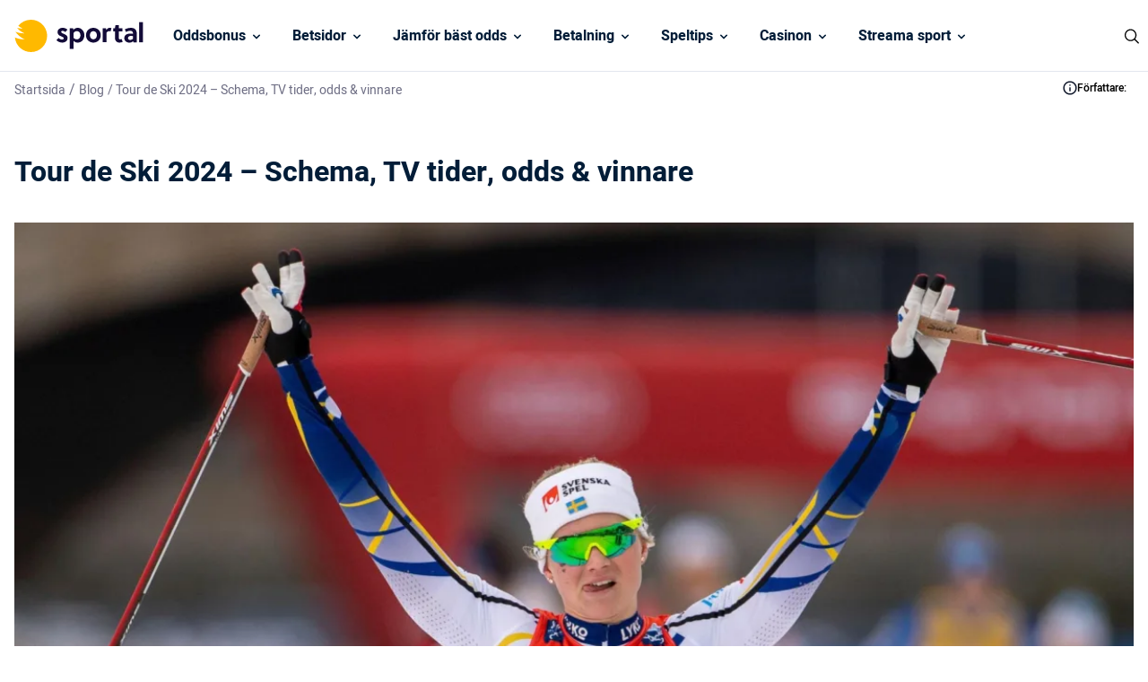

--- FILE ---
content_type: text/html; charset=UTF-8
request_url: https://www.sportal.se/blog/tour-de-ski-2024-schema-tv-tider-odds-vinnare/
body_size: 16520
content:
<!DOCTYPE html> 
<html lang="sv" class="no-js no-svg"> 
<head>
<meta charset="UTF-8" />
<link rel="preload" href="/wp-content/themes/sportal.se-child/assets/sass/front/font/Heebo/Heebo-Regular.woff2" as="font" crossorigin="anonymous"> 
<link rel="preload" href="/wp-content/themes/sportal.se-child/assets/sass/front/font/Heebo/Heebo-Medium.woff2" as="font" crossorigin="anonymous"> 
<link rel="preload" href="/wp-content/themes/sportal.se-child/assets/sass/front/font/Heebo/Heebo-Bold.woff2" as="font" crossorigin="anonymous"> 
<link rel="preload" as="image" href="/wp-content/uploads/2023/12/tour-de-ski-guide-schema-tider-odds-vinnare-scaled.webp">
<script data-cfasync="false">if(navigator.userAgent.match(/MSIE|Internet Explorer/i)||navigator.userAgent.match(/Trident\/7\..*?rv:11/i)){var href=document.location.href;if(!href.match(/[?&]iebrowser/)){if(href.indexOf("?")==-1){if(href.indexOf("#")==-1){document.location.href=href+"?iebrowser=1"}else{document.location.href=href.replace("#","?iebrowser=1#")}}else{if(href.indexOf("#")==-1){document.location.href=href+"&iebrowser=1"}else{document.location.href=href.replace("#","&iebrowser=1#")}}}}</script>
<script data-cfasync="false">class FVMLoader{constructor(e){this.triggerEvents=e,this.eventOptions={passive:!0},this.userEventListener=this.triggerListener.bind(this),this.delayedScripts={normal:[],async:[],defer:[]},this.allJQueries=[]}_addUserInteractionListener(e){this.triggerEvents.forEach(t=>window.addEventListener(t,e.userEventListener,e.eventOptions))}_removeUserInteractionListener(e){this.triggerEvents.forEach(t=>window.removeEventListener(t,e.userEventListener,e.eventOptions))}triggerListener(){this._removeUserInteractionListener(this),"loading"===document.readyState?document.addEventListener("DOMContentLoaded",this._loadEverythingNow.bind(this)):this._loadEverythingNow()}async _loadEverythingNow(){this._runAllDelayedCSS(),this._delayEventListeners(),this._delayJQueryReady(this),this._handleDocumentWrite(),this._registerAllDelayedScripts(),await this._loadScriptsFromList(this.delayedScripts.normal),await this._loadScriptsFromList(this.delayedScripts.defer),await this._loadScriptsFromList(this.delayedScripts.async),await this._triggerDOMContentLoaded(),await this._triggerWindowLoad(),window.dispatchEvent(new Event("wpr-allScriptsLoaded"))}_registerAllDelayedScripts(){document.querySelectorAll("script[type=fvmdelay]").forEach(e=>{e.hasAttribute("src")?e.hasAttribute("async")&&!1!==e.async?this.delayedScripts.async.push(e):e.hasAttribute("defer")&&!1!==e.defer||"module"===e.getAttribute("data-type")?this.delayedScripts.defer.push(e):this.delayedScripts.normal.push(e):this.delayedScripts.normal.push(e)})}_runAllDelayedCSS(){document.querySelectorAll("link[rel=fvmdelay]").forEach(e=>{e.setAttribute("rel","stylesheet")})}async _transformScript(e){return await this._requestAnimFrame(),new Promise(t=>{const n=document.createElement("script");let r;[...e.attributes].forEach(e=>{let t=e.nodeName;"type"!==t&&("data-type"===t&&(t="type",r=e.nodeValue),n.setAttribute(t,e.nodeValue))}),e.hasAttribute("src")?(n.addEventListener("load",t),n.addEventListener("error",t)):(n.text=e.text,t()),e.parentNode.replaceChild(n,e)})}async _loadScriptsFromList(e){const t=e.shift();return t?(await this._transformScript(t),this._loadScriptsFromList(e)):Promise.resolve()}_delayEventListeners(){let e={};function t(t,n){!function(t){function n(n){return e[t].eventsToRewrite.indexOf(n)>=0?"wpr-"+n:n}e[t]||(e[t]={originalFunctions:{add:t.addEventListener,remove:t.removeEventListener},eventsToRewrite:[]},t.addEventListener=function(){arguments[0]=n(arguments[0]),e[t].originalFunctions.add.apply(t,arguments)},t.removeEventListener=function(){arguments[0]=n(arguments[0]),e[t].originalFunctions.remove.apply(t,arguments)})}(t),e[t].eventsToRewrite.push(n)}function n(e,t){let n=e[t];Object.defineProperty(e,t,{get:()=>n||function(){},set(r){e["wpr"+t]=n=r}})}t(document,"DOMContentLoaded"),t(window,"DOMContentLoaded"),t(window,"load"),t(window,"pageshow"),t(document,"readystatechange"),n(document,"onreadystatechange"),n(window,"onload"),n(window,"onpageshow")}_delayJQueryReady(e){let t=window.jQuery;Object.defineProperty(window,"jQuery",{get:()=>t,set(n){if(n&&n.fn&&!e.allJQueries.includes(n)){n.fn.ready=n.fn.init.prototype.ready=function(t){e.domReadyFired?t.bind(document)(n):document.addEventListener("DOMContentLoaded2",()=>t.bind(document)(n))};const t=n.fn.on;n.fn.on=n.fn.init.prototype.on=function(){if(this[0]===window){function e(e){return e.split(" ").map(e=>"load"===e||0===e.indexOf("load.")?"wpr-jquery-load":e).join(" ")}"string"==typeof arguments[0]||arguments[0]instanceof String?arguments[0]=e(arguments[0]):"object"==typeof arguments[0]&&Object.keys(arguments[0]).forEach(t=>{delete Object.assign(arguments[0],{[e(t)]:arguments[0][t]})[t]})}return t.apply(this,arguments),this},e.allJQueries.push(n)}t=n}})}async _triggerDOMContentLoaded(){this.domReadyFired=!0,await this._requestAnimFrame(),document.dispatchEvent(new Event("DOMContentLoaded2")),await this._requestAnimFrame(),window.dispatchEvent(new Event("DOMContentLoaded2")),await this._requestAnimFrame(),document.dispatchEvent(new Event("wpr-readystatechange")),await this._requestAnimFrame(),document.wpronreadystatechange&&document.wpronreadystatechange()}async _triggerWindowLoad(){await this._requestAnimFrame(),window.dispatchEvent(new Event("wpr-load")),await this._requestAnimFrame(),window.wpronload&&window.wpronload(),await this._requestAnimFrame(),this.allJQueries.forEach(e=>e(window).trigger("wpr-jquery-load")),window.dispatchEvent(new Event("wpr-pageshow")),await this._requestAnimFrame(),window.wpronpageshow&&window.wpronpageshow()}_handleDocumentWrite(){const e=new Map;document.write=document.writeln=function(t){const n=document.currentScript,r=document.createRange(),i=n.parentElement;let a=e.get(n);void 0===a&&(a=n.nextSibling,e.set(n,a));const s=document.createDocumentFragment();r.setStart(s,0),s.appendChild(r.createContextualFragment(t)),i.insertBefore(s,a)}}async _requestAnimFrame(){return new Promise(e=>requestAnimationFrame(e))}static run(){const e=new FVMLoader(["keydown","mousemove","touchmove","touchstart","touchend","wheel"]);e._addUserInteractionListener(e)}}FVMLoader.run();</script>
<title>Tour de Ski 2024 – Schema, TV tider, odds &amp; vinnare - Sportal.se</title>
<meta http-equiv="X-UA-Compatible" content="IE=edge">
<meta name="format-detection" content="telephone=no">
<meta name="viewport" content="width=device-width, initial-scale=1.0">
<meta name="description" content="Följ scehmat &amp; alla tider under Tour De Ski med vår program. Vi ger dig även tips på Tour De Ski stream, TV, odds &amp; vinnare!"/>
<meta name="robots" content="follow, index, max-snippet:-1, max-video-preview:-1, max-image-preview:large"/>
<link rel="canonical" href="https://www.sportal.se/blog/tour-de-ski-2024-schema-tv-tider-odds-vinnare/" />
<meta property="og:locale" content="sv_SE" />
<meta property="og:type" content="article" />
<meta property="og:title" content="Tour de Ski 2024 – Schema, TV tider, odds &amp; vinnare - Sportal.se" />
<meta property="og:description" content="Följ scehmat &amp; alla tider under Tour De Ski med vår program. Vi ger dig även tips på Tour De Ski stream, TV, odds &amp; vinnare!" />
<meta property="og:url" content="https://www.sportal.se/blog/tour-de-ski-2024-schema-tv-tider-odds-vinnare/" />
<meta property="og:site_name" content="Sportal" />
<meta property="og:updated_time" content="2023-12-11T16:20:19+01:00" />
<meta property="og:image" content="https://www.sportal.se/wp-content/uploads/2023/12/tour-de-ski-guide-schema-tider-odds-vinnare-1024x683.jpg" />
<meta property="og:image:secure_url" content="https://www.sportal.se/wp-content/uploads/2023/12/tour-de-ski-guide-schema-tider-odds-vinnare-1024x683.jpg" />
<meta property="og:image:width" content="1024" />
<meta property="og:image:height" content="683" />
<meta property="og:image:alt" content="maja dahlqvist tour de ski skidor" />
<meta property="og:image:type" content="image/jpeg" />
<meta name="twitter:card" content="summary_large_image" />
<meta name="twitter:title" content="Tour de Ski 2024 – Schema, TV tider, odds &amp; vinnare - Sportal.se" />
<meta name="twitter:description" content="Följ scehmat &amp; alla tider under Tour De Ski med vår program. Vi ger dig även tips på Tour De Ski stream, TV, odds &amp; vinnare!" />
<meta name="twitter:image" content="https://www.sportal.se/wp-content/uploads/2023/12/tour-de-ski-guide-schema-tider-odds-vinnare-1024x683.jpg" /> 
<link rel="icon" href="https://www.sportal.se/favicon.ico" sizes="32x32"> 
<style id='classic-theme-styles-inline-css' type='text/css' media="all">/*! This file is auto-generated */ .wp-block-button__link{color:#fff;background-color:#32373c;border-radius:9999px;box-shadow:none;text-decoration:none;padding:calc(.667em + 2px) calc(1.333em + 2px);font-size:1.125em}.wp-block-file__button{background:#32373c;color:#fff;text-decoration:none}</style> 
<style id='global-styles-inline-css' type='text/css' media="all">body{--wp--preset--color--black:#000000;--wp--preset--color--cyan-bluish-gray:#abb8c3;--wp--preset--color--white:#ffffff;--wp--preset--color--pale-pink:#f78da7;--wp--preset--color--vivid-red:#cf2e2e;--wp--preset--color--luminous-vivid-orange:#ff6900;--wp--preset--color--luminous-vivid-amber:#fcb900;--wp--preset--color--light-green-cyan:#7bdcb5;--wp--preset--color--vivid-green-cyan:#00d084;--wp--preset--color--pale-cyan-blue:#8ed1fc;--wp--preset--color--vivid-cyan-blue:#0693e3;--wp--preset--color--vivid-purple:#9b51e0;--wp--preset--gradient--vivid-cyan-blue-to-vivid-purple:linear-gradient(135deg,rgba(6,147,227,1) 0%,rgb(155,81,224) 100%);--wp--preset--gradient--light-green-cyan-to-vivid-green-cyan:linear-gradient(135deg,rgb(122,220,180) 0%,rgb(0,208,130) 100%);--wp--preset--gradient--luminous-vivid-amber-to-luminous-vivid-orange:linear-gradient(135deg,rgba(252,185,0,1) 0%,rgba(255,105,0,1) 100%);--wp--preset--gradient--luminous-vivid-orange-to-vivid-red:linear-gradient(135deg,rgba(255,105,0,1) 0%,rgb(207,46,46) 100%);--wp--preset--gradient--very-light-gray-to-cyan-bluish-gray:linear-gradient(135deg,rgb(238,238,238) 0%,rgb(169,184,195) 100%);--wp--preset--gradient--cool-to-warm-spectrum:linear-gradient(135deg,rgb(74,234,220) 0%,rgb(151,120,209) 20%,rgb(207,42,186) 40%,rgb(238,44,130) 60%,rgb(251,105,98) 80%,rgb(254,248,76) 100%);--wp--preset--gradient--blush-light-purple:linear-gradient(135deg,rgb(255,206,236) 0%,rgb(152,150,240) 100%);--wp--preset--gradient--blush-bordeaux:linear-gradient(135deg,rgb(254,205,165) 0%,rgb(254,45,45) 50%,rgb(107,0,62) 100%);--wp--preset--gradient--luminous-dusk:linear-gradient(135deg,rgb(255,203,112) 0%,rgb(199,81,192) 50%,rgb(65,88,208) 100%);--wp--preset--gradient--pale-ocean:linear-gradient(135deg,rgb(255,245,203) 0%,rgb(182,227,212) 50%,rgb(51,167,181) 100%);--wp--preset--gradient--electric-grass:linear-gradient(135deg,rgb(202,248,128) 0%,rgb(113,206,126) 100%);--wp--preset--gradient--midnight:linear-gradient(135deg,rgb(2,3,129) 0%,rgb(40,116,252) 100%);--wp--preset--font-size--small:13px;--wp--preset--font-size--medium:20px;--wp--preset--font-size--large:36px;--wp--preset--font-size--x-large:42px;--wp--preset--spacing--20:0.44rem;--wp--preset--spacing--30:0.67rem;--wp--preset--spacing--40:1rem;--wp--preset--spacing--50:1.5rem;--wp--preset--spacing--60:2.25rem;--wp--preset--spacing--70:3.38rem;--wp--preset--spacing--80:5.06rem;--wp--preset--shadow--natural:6px 6px 9px rgba(0, 0, 0, 0.2);--wp--preset--shadow--deep:12px 12px 50px rgba(0, 0, 0, 0.4);--wp--preset--shadow--sharp:6px 6px 0px rgba(0, 0, 0, 0.2);--wp--preset--shadow--outlined:6px 6px 0px -3px rgba(255, 255, 255, 1), 6px 6px rgba(0, 0, 0, 1);--wp--preset--shadow--crisp:6px 6px 0px rgba(0, 0, 0, 1)}:where(.is-layout-flex){gap:.5em}:where(.is-layout-grid){gap:.5em}body .is-layout-flow>.alignleft{float:left;margin-inline-start:0;margin-inline-end:2em}body .is-layout-flow>.alignright{float:right;margin-inline-start:2em;margin-inline-end:0}body .is-layout-flow>.aligncenter{margin-left:auto!important;margin-right:auto!important}body .is-layout-constrained>.alignleft{float:left;margin-inline-start:0;margin-inline-end:2em}body .is-layout-constrained>.alignright{float:right;margin-inline-start:2em;margin-inline-end:0}body .is-layout-constrained>.aligncenter{margin-left:auto!important;margin-right:auto!important}body .is-layout-constrained>:where(:not(.alignleft):not(.alignright):not(.alignfull)){max-width:var(--wp--style--global--content-size);margin-left:auto!important;margin-right:auto!important}body .is-layout-constrained>.alignwide{max-width:var(--wp--style--global--wide-size)}body .is-layout-flex{display:flex}body .is-layout-flex{flex-wrap:wrap;align-items:center}body .is-layout-flex>*{margin:0}body .is-layout-grid{display:grid}body .is-layout-grid>*{margin:0}:where(.wp-block-columns.is-layout-flex){gap:2em}:where(.wp-block-columns.is-layout-grid){gap:2em}:where(.wp-block-post-template.is-layout-flex){gap:1.25em}:where(.wp-block-post-template.is-layout-grid){gap:1.25em}.has-black-color{color:var(--wp--preset--color--black)!important}.has-cyan-bluish-gray-color{color:var(--wp--preset--color--cyan-bluish-gray)!important}.has-white-color{color:var(--wp--preset--color--white)!important}.has-pale-pink-color{color:var(--wp--preset--color--pale-pink)!important}.has-vivid-red-color{color:var(--wp--preset--color--vivid-red)!important}.has-luminous-vivid-orange-color{color:var(--wp--preset--color--luminous-vivid-orange)!important}.has-luminous-vivid-amber-color{color:var(--wp--preset--color--luminous-vivid-amber)!important}.has-light-green-cyan-color{color:var(--wp--preset--color--light-green-cyan)!important}.has-vivid-green-cyan-color{color:var(--wp--preset--color--vivid-green-cyan)!important}.has-pale-cyan-blue-color{color:var(--wp--preset--color--pale-cyan-blue)!important}.has-vivid-cyan-blue-color{color:var(--wp--preset--color--vivid-cyan-blue)!important}.has-vivid-purple-color{color:var(--wp--preset--color--vivid-purple)!important}.has-black-background-color{background-color:var(--wp--preset--color--black)!important}.has-cyan-bluish-gray-background-color{background-color:var(--wp--preset--color--cyan-bluish-gray)!important}.has-white-background-color{background-color:var(--wp--preset--color--white)!important}.has-pale-pink-background-color{background-color:var(--wp--preset--color--pale-pink)!important}.has-vivid-red-background-color{background-color:var(--wp--preset--color--vivid-red)!important}.has-luminous-vivid-orange-background-color{background-color:var(--wp--preset--color--luminous-vivid-orange)!important}.has-luminous-vivid-amber-background-color{background-color:var(--wp--preset--color--luminous-vivid-amber)!important}.has-light-green-cyan-background-color{background-color:var(--wp--preset--color--light-green-cyan)!important}.has-vivid-green-cyan-background-color{background-color:var(--wp--preset--color--vivid-green-cyan)!important}.has-pale-cyan-blue-background-color{background-color:var(--wp--preset--color--pale-cyan-blue)!important}.has-vivid-cyan-blue-background-color{background-color:var(--wp--preset--color--vivid-cyan-blue)!important}.has-vivid-purple-background-color{background-color:var(--wp--preset--color--vivid-purple)!important}.has-black-border-color{border-color:var(--wp--preset--color--black)!important}.has-cyan-bluish-gray-border-color{border-color:var(--wp--preset--color--cyan-bluish-gray)!important}.has-white-border-color{border-color:var(--wp--preset--color--white)!important}.has-pale-pink-border-color{border-color:var(--wp--preset--color--pale-pink)!important}.has-vivid-red-border-color{border-color:var(--wp--preset--color--vivid-red)!important}.has-luminous-vivid-orange-border-color{border-color:var(--wp--preset--color--luminous-vivid-orange)!important}.has-luminous-vivid-amber-border-color{border-color:var(--wp--preset--color--luminous-vivid-amber)!important}.has-light-green-cyan-border-color{border-color:var(--wp--preset--color--light-green-cyan)!important}.has-vivid-green-cyan-border-color{border-color:var(--wp--preset--color--vivid-green-cyan)!important}.has-pale-cyan-blue-border-color{border-color:var(--wp--preset--color--pale-cyan-blue)!important}.has-vivid-cyan-blue-border-color{border-color:var(--wp--preset--color--vivid-cyan-blue)!important}.has-vivid-purple-border-color{border-color:var(--wp--preset--color--vivid-purple)!important}.has-vivid-cyan-blue-to-vivid-purple-gradient-background{background:var(--wp--preset--gradient--vivid-cyan-blue-to-vivid-purple)!important}.has-light-green-cyan-to-vivid-green-cyan-gradient-background{background:var(--wp--preset--gradient--light-green-cyan-to-vivid-green-cyan)!important}.has-luminous-vivid-amber-to-luminous-vivid-orange-gradient-background{background:var(--wp--preset--gradient--luminous-vivid-amber-to-luminous-vivid-orange)!important}.has-luminous-vivid-orange-to-vivid-red-gradient-background{background:var(--wp--preset--gradient--luminous-vivid-orange-to-vivid-red)!important}.has-very-light-gray-to-cyan-bluish-gray-gradient-background{background:var(--wp--preset--gradient--very-light-gray-to-cyan-bluish-gray)!important}.has-cool-to-warm-spectrum-gradient-background{background:var(--wp--preset--gradient--cool-to-warm-spectrum)!important}.has-blush-light-purple-gradient-background{background:var(--wp--preset--gradient--blush-light-purple)!important}.has-blush-bordeaux-gradient-background{background:var(--wp--preset--gradient--blush-bordeaux)!important}.has-luminous-dusk-gradient-background{background:var(--wp--preset--gradient--luminous-dusk)!important}.has-pale-ocean-gradient-background{background:var(--wp--preset--gradient--pale-ocean)!important}.has-electric-grass-gradient-background{background:var(--wp--preset--gradient--electric-grass)!important}.has-midnight-gradient-background{background:var(--wp--preset--gradient--midnight)!important}.has-small-font-size{font-size:var(--wp--preset--font-size--small)!important}.has-medium-font-size{font-size:var(--wp--preset--font-size--medium)!important}.has-large-font-size{font-size:var(--wp--preset--font-size--large)!important}.has-x-large-font-size{font-size:var(--wp--preset--font-size--x-large)!important}.wp-block-navigation a:where(:not(.wp-element-button)){color:inherit}:where(.wp-block-post-template.is-layout-flex){gap:1.25em}:where(.wp-block-post-template.is-layout-grid){gap:1.25em}:where(.wp-block-columns.is-layout-flex){gap:2em}:where(.wp-block-columns.is-layout-grid){gap:2em}.wp-block-pullquote{font-size:1.5em;line-height:1.6}</style> 
<link rel='stylesheet' id='modular_front_style-css' href='https://www.sportal.se/wp-content/themes/sportal.se-child/assets/dist/parent/front.css?ver=2.4.8' type='text/css' media='all' /> 
<link rel='stylesheet' id='modular_child_front_style-css' href='https://www.sportal.se/wp-content/themes/sportal.se-child/assets/dist/child/front.css?ver=2.0.6' type='text/css' media='all' /> 
<script type="fvmdelay">
(function(w,d,s,l,i){w[l]=w[l]||[];w[l].push({'gtm.start':new Date().getTime(),event:'gtm.js'});var f=d.getElementsByTagName(s)[0],j=d.createElement(s),dl=l!='dataLayer'?'&l='+l:'';j.async=!0;j.src='https://www.googletagmanager.com/gtm.js?id='+i+dl;f.parentNode.insertBefore(j,f)})(window,document,'script','dataLayer','GTM-KWD9L4')
</script>
<script>(function(){var dbpr=100;if(Math.random()*100>100-dbpr){var d="dbbRum",w=window,o=document,a=addEventListener,scr=o.createElement("script");scr.async=!0;w[d]=w[d]||[];w[d].push(["presampling",dbpr]);["error","unhandledrejection"].forEach(function(t){a(t,function(e){w[d].push([t,e])});});scr.src="https://cdn.debugbear.com/XjKjonY9uFAH.js";o.head.appendChild(scr);}})()</script>
<script>window.onload = new function(){var hd = document.getElementsByTagName('head').item(0);var js = document.createElement('script'); js.setAttribute('language', 'javascript'); js.setAttribute('src', 'https://certify.gpwa.org/script/sportal.se/'); hd.appendChild(js); return false;}</script>
</head>
<body class="" data-tracking-page-type="Blog"> <div class="w-full h-20 border-b-[1px] border-white-100 bg-white-900 fixed top-0 z-30" data-x-data="navigation"> <div class="max-w-screen-xl h-20 flex flex-col xl:flex-row xl:items-center xl:justify-between px-4 xl:px-0 py-5 xl:py-0 mx-auto"> <div class="p-0 xl:p-4 flex flex-row items-center justify-between h-20"> <button type="button" aria-label="Mobile Menu Trigger" class="xl:hidden w-8 rounded-lg focus:outline-none focus:shadow-outline" data-x-bind="mobileMenuTrigger"> <img data-x-bind="mobileMenuClose" src="/wp-content/themes/sportal.se-child/assets/images/navbar/close.svg" alt="Logo" title="Logo" class="hidden w-6 h-6" loading="eager"> <img data-x-bind="mobileMenuOpen" src="/wp-content/themes/sportal.se-child/assets/images/navbar/hamburger-menu.svg" alt="Logo" title="Logo" class="hidden w-6 h-6" loading="eager"> </button> <a href="https://www.sportal.se"> <img src="/wp-content/themes/sportal.se-child/assets/images/sportal-logo.svg" alt="Logo" title="Logo" class="hidden xl:block h-[36px] object-cover w-[172px] object-contain" loading="eager"> <img src="/wp-content/themes/sportal.se-child/assets/images/sportal-logo.svg" alt="Logo" title="Logo" class="block xl:hidden h-[36px] object-cover w-[172px] object-contain" loading="eager"> </a> <div class="flex"> <div class="w-6 cursor-pointer block xl:hidden"> <img src="https://www.sportal.se/wp-content/uploads/2023/03/icons8-search.svg" alt="search" title="search" data-x-bind="searchTrigger" id="search-icon" loading="eager" class="ml-auto w-6 h-6"> </div> </div> </div> <nav class="overflow-auto xl:overflow-visible flex-col flex-grow pb-32 left-0 h-screen w-full absolute top-[75px] border-b-[1px] border-white-100 xl:static xl:h-20 bg-black-100 xl:bg-white-900 xl:pb-0 xl:flex xl:flex-row hidden" data-x-bind="navigation"> <div class="block xl:block relative xl:h-[80px]" data-x-bind='dropDown'> <div class="z-0 xl:hover:bg-orange-900 text-white-900 flex flex-row relative items-center w-full p-4 text-2xl font-semibold text-left xl:bg-white-900 xl:h-[80px] xl:border-b-[1px] xl:border-b-white-100 xl:w-auto xl:mt-0"> <a href="https://www.sportal.se/oddsbonusar/" class="text-base text-white-900 xl:text-black-100 font-semibold">Oddsbonus</a> <svg fill="currentColor" viewBox="0 0 20 20" class="inline w-4 ml-auto text-white-900 xl:text-black-100 xl:ml-1 h-4 mt-[2px] transition-transform duration-200 transform"><path fill-rule="evenodd" d="M5.293 7.293a1 1 0 011.414 0L10 10.586l3.293-3.293a1 1 0 111.414 1.414l-4 4a1 1 0 01-1.414 0l-4-4a1 1 0 010-1.414z" clip-rule="evenodd"></path></svg> </div> <div class="z-10 xl:absolute left-0 w-full origin-top-left xl:w-48 bg-white-700 hidden"> <div class="lg:bg-white-700"> <a class="break-normal block transition-all pl-8 pr-4 xl:px-4 py-4 text-base text-black-900 font-semibold lg:mt-0 hover:border-l-4 hover:border-l-orange-900 border-b border-b-white-100 xl:border-0" href="https://www.sportal.se/oddsbonusar/utan-omsattningskrav/">Betting utan omsättningskrav</a> <a class="break-normal block transition-all pl-8 pr-4 xl:px-4 py-4 text-base text-black-900 font-semibold lg:mt-0 hover:border-l-4 hover:border-l-orange-900 border-b border-b-white-100 xl:border-0" href="https://www.sportal.se/oddsbonusar/free-bets-riskfria-spel/">Free bets</a> <a class="break-normal block transition-all pl-8 pr-4 xl:px-4 py-4 text-base text-black-900 font-semibold lg:mt-0 hover:border-l-4 hover:border-l-orange-900 border-b border-b-white-100 xl:border-0" href="https://www.sportal.se/oddsbonusar/oddsboost/">Oddsboost</a> <a class="break-normal block transition-all pl-8 pr-4 xl:px-4 py-4 text-base text-black-900 font-semibold lg:mt-0 hover:border-l-4 hover:border-l-orange-900 border-b border-b-white-100 xl:border-0" href="https://www.sportal.se/oddsbonusar/bonuskod/">Betting Bonuskod</a> </div> </div> </div> <div class="block xl:block relative xl:h-[80px]" data-x-bind='dropDown'> <div class="z-0 xl:hover:bg-orange-900 text-white-900 flex flex-row relative items-center w-full p-4 text-2xl font-semibold text-left xl:bg-white-900 xl:h-[80px] xl:border-b-[1px] xl:border-b-white-100 xl:w-auto xl:mt-0"> <a href="/betsidor/" class="text-base text-white-900 xl:text-black-100 font-semibold">Betsidor </a> <svg fill="currentColor" viewBox="0 0 20 20" class="inline w-4 ml-auto text-white-900 xl:text-black-100 xl:ml-1 h-4 mt-[2px] transition-transform duration-200 transform"><path fill-rule="evenodd" d="M5.293 7.293a1 1 0 011.414 0L10 10.586l3.293-3.293a1 1 0 111.414 1.414l-4 4a1 1 0 01-1.414 0l-4-4a1 1 0 010-1.414z" clip-rule="evenodd"></path></svg> </div> <div class="z-10 xl:absolute left-0 w-full origin-top-left xl:w-48 bg-white-700 hidden"> <div class="lg:bg-white-700"> <a class="break-normal block transition-all pl-8 pr-4 xl:px-4 py-4 text-base text-black-900 font-semibold lg:mt-0 hover:border-l-4 hover:border-l-orange-900 border-b border-b-white-100 xl:border-0" href="https://www.sportal.se/utan-konto-registrering/">Betting utan konto</a> <a class="break-normal block transition-all pl-8 pr-4 xl:px-4 py-4 text-base text-black-900 font-semibold lg:mt-0 hover:border-l-4 hover:border-l-orange-900 border-b border-b-white-100 xl:border-0" href="https://www.sportal.se/snabba-uttag/">Betting med snabba uttag</a> <a class="break-normal block transition-all pl-8 pr-4 xl:px-4 py-4 text-base text-black-900 font-semibold lg:mt-0 hover:border-l-4 hover:border-l-orange-900 border-b border-b-white-100 xl:border-0" href="https://www.sportal.se/live-betting/">Live Betting</a> <a class="break-normal block transition-all pl-8 pr-4 xl:px-4 py-4 text-base text-black-900 font-semibold lg:mt-0 hover:border-l-4 hover:border-l-orange-900 border-b border-b-white-100 xl:border-0" href="https://www.sportal.se/utlandska-bettingsidor/">Utländska bettingsidor & utan licens</a> <a class="break-normal block transition-all pl-8 pr-4 xl:px-4 py-4 text-base text-black-900 font-semibold lg:mt-0 hover:border-l-4 hover:border-l-orange-900 border-b border-b-white-100 xl:border-0" href="https://www.sportal.se/skattefria-spelbolag/">Spelbolag utan skatt</a> <a class="break-normal block transition-all pl-8 pr-4 xl:px-4 py-4 text-base text-black-900 font-semibold lg:mt-0 hover:border-l-4 hover:border-l-orange-900 border-b border-b-white-100 xl:border-0" href="https://www.sportal.se/stanga-spel-cash-out/">Bettingsidor med Cash out</a> <a class="break-normal block transition-all pl-8 pr-4 xl:px-4 py-4 text-base text-black-900 font-semibold lg:mt-0 hover:border-l-4 hover:border-l-orange-900 border-b border-b-white-100 xl:border-0" href="https://www.sportal.se/lag-insattning/">Bettingsidor med låg insättning</a> <a class="break-normal block transition-all pl-8 pr-4 xl:px-4 py-4 text-base text-black-900 font-semibold lg:mt-0 hover:border-l-4 hover:border-l-orange-900 border-b border-b-white-100 xl:border-0" href="https://www.sportal.se/bet-builder/">Bet builder</a> <a class="break-normal block transition-all pl-8 pr-4 xl:px-4 py-4 text-base text-black-900 font-semibold lg:mt-0 hover:border-l-4 hover:border-l-orange-900 border-b border-b-white-100 xl:border-0" href="https://www.sportal.se/betting-appar-mobil/">Bästa betting appen</a> </div> </div> </div> <div class="block xl:block relative xl:h-[80px]" data-x-bind='dropDown'> <div class="z-0 xl:hover:bg-orange-900 text-white-900 flex flex-row relative items-center w-full p-4 text-2xl font-semibold text-left xl:bg-white-900 xl:h-[80px] xl:border-b-[1px] xl:border-b-white-100 xl:w-auto xl:mt-0"> <a href="https://www.sportal.se/odds/" class="text-base text-white-900 xl:text-black-100 font-semibold">Jämför bäst odds</a> <svg fill="currentColor" viewBox="0 0 20 20" class="inline w-4 ml-auto text-white-900 xl:text-black-100 xl:ml-1 h-4 mt-[2px] transition-transform duration-200 transform"><path fill-rule="evenodd" d="M5.293 7.293a1 1 0 011.414 0L10 10.586l3.293-3.293a1 1 0 111.414 1.414l-4 4a1 1 0 01-1.414 0l-4-4a1 1 0 010-1.414z" clip-rule="evenodd"></path></svg> </div> <div class="z-10 xl:absolute left-0 w-full origin-top-left xl:w-48 bg-white-700 hidden"> <div class="lg:bg-white-700"> <a class="break-normal block transition-all pl-8 pr-4 xl:px-4 py-4 text-base text-black-900 font-semibold lg:mt-0 hover:border-l-4 hover:border-l-orange-900 border-b border-b-white-100 xl:border-0" href="https://www.sportal.se/odds/fotboll/">Fotboll odds</a> <a class="break-normal block transition-all pl-8 pr-4 xl:px-4 py-4 text-base text-black-900 font-semibold lg:mt-0 hover:border-l-4 hover:border-l-orange-900 border-b border-b-white-100 xl:border-0" href="https://www.sportal.se/odds/skidskytte/">Skidskytte odds</a> <a class="break-normal block transition-all pl-8 pr-4 xl:px-4 py-4 text-base text-black-900 font-semibold lg:mt-0 hover:border-l-4 hover:border-l-orange-900 border-b border-b-white-100 xl:border-0" href="https://www.sportal.se/odds/skidor/">Skidor odds</a> <div class="xl:block relative inner-dropdown" data-x-bind='dropDown'> <div class="third-tier-nav-button z-0 flex flex-row items-center w-full transition-all xl:hover:border-l-4 xl:hover:border-l-orange-900 flex pl-8 pr-4 py-4 xl:p-4 text-2xl font-semibold text-left bg-transparent lg:mt-0 border-b border-b-white-100 xl:border-0"> <a href="https://www.sportal.se/odds/hockey/" class="text-base font-semibold text-black-900">Hockey odds</a> <svg fill="currentColor" viewBox="0 0 20 20" class="inline ml-auto xl:-rotate-90 min-w-[16px] w-4 h-4 mt-1 transition-transform duration-200 transform lg:-mt-1"> <path fill-rule="evenodd" d="M5.293 7.293a1 1 0 011.414 0L10 10.586l3.293-3.293a1 1 0 111.414 1.414l-4 4a1 1 0 01-1.414 0l-4-4a1 1 0 010-1.414z" clip-rule="evenodd"></path> </svg> </div> <div class="z-10 w-full origin-top-right top-0 xl:w-48 xl:absolute xl:left-full hidden"> <div class="bg-white-700"> <a class="block font-semibold transition-all hover:border-l-4 hover:border-l-orange-900 pl-12 pr-4 py-4 xl:p-4 text-base text-black-900 lg:mt-0 border-b border-b-white-100 xl:border-0" href="https://www.sportal.se/ishockey/vem-vinner-nhl-2024-25-odds-speltips/">NHL odds & vinnare</a> <a class="block font-semibold transition-all hover:border-l-4 hover:border-l-orange-900 pl-12 pr-4 py-4 xl:p-4 text-base text-black-900 lg:mt-0 border-b border-b-white-100 xl:border-0" href="https://www.sportal.se/odds/hockey/vm/">Ishockey VM odds & vinnare</a> </div> </div> </div> <a class="break-normal block transition-all pl-8 pr-4 xl:px-4 py-4 text-base text-black-900 font-semibold lg:mt-0 hover:border-l-4 hover:border-l-orange-900 border-b border-b-white-100 xl:border-0" href="https://www.sportal.se/odds/ufc-mma/">UFC odds</a> <a class="break-normal block transition-all pl-8 pr-4 xl:px-4 py-4 text-base text-black-900 font-semibold lg:mt-0 hover:border-l-4 hover:border-l-orange-900 border-b border-b-white-100 xl:border-0" href="https://www.sportal.se/odds/transfers/">Transfer & övergångar odds</a> <a class="break-normal block transition-all pl-8 pr-4 xl:px-4 py-4 text-base text-black-900 font-semibold lg:mt-0 hover:border-l-4 hover:border-l-orange-900 border-b border-b-white-100 xl:border-0" href="https://www.sportal.se/arbitrage-sure-bets/">Sure bets & Abritrage</a> <a class="break-normal block transition-all pl-8 pr-4 xl:px-4 py-4 text-base text-black-900 font-semibold lg:mt-0 hover:border-l-4 hover:border-l-orange-900 border-b border-b-white-100 xl:border-0" href="https://www.sportal.se/guider/overodds/">Överodds</a> </div> </div> </div> <div class="block xl:block relative xl:h-[80px]" data-x-bind='dropDown'> <div class="z-0 xl:hover:bg-orange-900 text-white-900 flex flex-row relative items-center w-full p-4 text-2xl font-semibold text-left xl:bg-white-900 xl:h-[80px] xl:border-b-[1px] xl:border-b-white-100 xl:w-auto xl:mt-0"> <a href="https://www.sportal.se/betalningsmetoder/" class="text-base text-white-900 xl:text-black-100 font-semibold">Betalning</a> <svg fill="currentColor" viewBox="0 0 20 20" class="inline w-4 ml-auto text-white-900 xl:text-black-100 xl:ml-1 h-4 mt-[2px] transition-transform duration-200 transform"><path fill-rule="evenodd" d="M5.293 7.293a1 1 0 011.414 0L10 10.586l3.293-3.293a1 1 0 111.414 1.414l-4 4a1 1 0 01-1.414 0l-4-4a1 1 0 010-1.414z" clip-rule="evenodd"></path></svg> </div> <div class="z-10 xl:fixed right-0 w-full origin-top-right overflow-auto max-h-72 xl:max-h-[100%] hidden"> <div class="xl:overflow-y-auto xl:max-h-screen xl:pb-28"> <div class="bg-white-700 shadow grid xl:grid-cols-4 xl:gap-4 xl:p-4 xl:px-8 overflow-y-auto"> <a class="flex items-center block text-md pl-8 pr-4 py-4 xl:p-4 xl:border xl:border-black-10 transition duration-150 text-black-900 font-semibold hover:border-l-4 hover:border-l-orange-900 bg-white-700 xl:bg-white-900 border-b border-b-white-100 xl:border-0" href="https://www.sportal.se/betalningsmetoder/"> Alla betalningsmetoder </a> <a class="flex items-center block text-md pl-8 pr-4 py-4 xl:p-4 xl:border xl:border-black-10 transition duration-150 text-black-900 font-semibold hover:border-l-4 hover:border-l-orange-900 bg-white-700 xl:bg-white-900 border-b border-b-white-100 xl:border-0" href="https://www.sportal.se/betalningsmetoder/swish/"> Bettingsidor med Swish </a> <a class="flex items-center block text-md pl-8 pr-4 py-4 xl:p-4 xl:border xl:border-black-10 transition duration-150 text-black-900 font-semibold hover:border-l-4 hover:border-l-orange-900 bg-white-700 xl:bg-white-900 border-b border-b-white-100 xl:border-0" href="https://www.sportal.se/betalningsmetoder/paypal/"> Bettingsidor med Paypal </a> <a class="flex items-center block text-md pl-8 pr-4 py-4 xl:p-4 xl:border xl:border-black-10 transition duration-150 text-black-900 font-semibold hover:border-l-4 hover:border-l-orange-900 bg-white-700 xl:bg-white-900 border-b border-b-white-100 xl:border-0" href="https://www.sportal.se/betalningsmetoder/paysafecard/"> Bettingsidor med Paysafecard </a> <a class="flex items-center block text-md pl-8 pr-4 py-4 xl:p-4 xl:border xl:border-black-10 transition duration-150 text-black-900 font-semibold hover:border-l-4 hover:border-l-orange-900 bg-white-700 xl:bg-white-900 border-b border-b-white-100 xl:border-0" href="https://www.sportal.se/betalningsmetoder/trustly/"> Bettingsidor med Trustly </a> <a class="flex items-center block text-md pl-8 pr-4 py-4 xl:p-4 xl:border xl:border-black-10 transition duration-150 text-black-900 font-semibold hover:border-l-4 hover:border-l-orange-900 bg-white-700 xl:bg-white-900 border-b border-b-white-100 xl:border-0" href="https://www.sportal.se/betalningsmetoder/skrill/"> Bettingsidor med Skrill </a> <a class="flex items-center block text-md pl-8 pr-4 py-4 xl:p-4 xl:border xl:border-black-10 transition duration-150 text-black-900 font-semibold hover:border-l-4 hover:border-l-orange-900 bg-white-700 xl:bg-white-900 border-b border-b-white-100 xl:border-0" href="https://www.sportal.se/betalningsmetoder/siru-mobile/"> Bettingsidor med Siru Mobile </a> <a class="flex items-center block text-md pl-8 pr-4 py-4 xl:p-4 xl:border xl:border-black-10 transition duration-150 text-black-900 font-semibold hover:border-l-4 hover:border-l-orange-900 bg-white-700 xl:bg-white-900 border-b border-b-white-100 xl:border-0" href="https://www.sportal.se/betalningsmetoder/freja-eid/"> Bettingsidor med Freja eID </a> <a class="flex items-center block text-md pl-8 pr-4 py-4 xl:p-4 xl:border xl:border-black-10 transition duration-150 text-black-900 font-semibold hover:border-l-4 hover:border-l-orange-900 bg-white-700 xl:bg-white-900 border-b border-b-white-100 xl:border-0" href="https://www.sportal.se/betalningsmetoder/bankid/"> Bettingsidor med BankID </a> </div> </div> </div> </div> <div class="block xl:block relative xl:h-[80px]" data-x-bind='dropDown'> <div class="z-0 xl:hover:bg-orange-900 text-white-900 flex flex-row relative items-center w-full p-4 text-2xl font-semibold text-left xl:bg-white-900 xl:h-[80px] xl:border-b-[1px] xl:border-b-white-100 xl:w-auto xl:mt-0"> <a href="https://www.sportal.se/speltips/" class="text-base text-white-900 xl:text-black-100 font-semibold">Speltips</a> <svg fill="currentColor" viewBox="0 0 20 20" class="inline w-4 ml-auto text-white-900 xl:text-black-100 xl:ml-1 h-4 mt-[2px] transition-transform duration-200 transform"><path fill-rule="evenodd" d="M5.293 7.293a1 1 0 011.414 0L10 10.586l3.293-3.293a1 1 0 111.414 1.414l-4 4a1 1 0 01-1.414 0l-4-4a1 1 0 010-1.414z" clip-rule="evenodd"></path></svg> </div> <div class="z-10 xl:absolute left-0 w-full origin-top-left xl:w-48 bg-white-700 hidden"> <div class="lg:bg-white-700"> <a class="break-normal block transition-all pl-8 pr-4 xl:px-4 py-4 text-base text-black-900 font-semibold lg:mt-0 hover:border-l-4 hover:border-l-orange-900 border-b border-b-white-100 xl:border-0" href="https://www.sportal.se/allsvenskan/">Speltips Allsvenskan</a> <a class="break-normal block transition-all pl-8 pr-4 xl:px-4 py-4 text-base text-black-900 font-semibold lg:mt-0 hover:border-l-4 hover:border-l-orange-900 border-b border-b-white-100 xl:border-0" href="https://www.sportal.se/champions-league/">Speltips Champions League</a> <a class="break-normal block transition-all pl-8 pr-4 xl:px-4 py-4 text-base text-black-900 font-semibold lg:mt-0 hover:border-l-4 hover:border-l-orange-900 border-b border-b-white-100 xl:border-0" href="https://www.sportal.se/premier-league/">Speltips Premier League</a> <a class="break-normal block transition-all pl-8 pr-4 xl:px-4 py-4 text-base text-black-900 font-semibold lg:mt-0 hover:border-l-4 hover:border-l-orange-900 border-b border-b-white-100 xl:border-0" href="https://www.sportal.se/la-liga/">Speltips La Liga</a> <a class="break-normal block transition-all pl-8 pr-4 xl:px-4 py-4 text-base text-black-900 font-semibold lg:mt-0 hover:border-l-4 hover:border-l-orange-900 border-b border-b-white-100 xl:border-0" href="https://www.sportal.se/serie-a/">Speltips Serie A</a> <a class="break-normal block transition-all pl-8 pr-4 xl:px-4 py-4 text-base text-black-900 font-semibold lg:mt-0 hover:border-l-4 hover:border-l-orange-900 border-b border-b-white-100 xl:border-0" href="https://www.sportal.se/bundesliga/">Speltips Bundesliga</a> </div> </div> </div> <div class="block xl:block relative xl:h-[80px]" data-x-bind='dropDown'> <div class="z-0 xl:hover:bg-orange-900 text-white-900 flex flex-row relative items-center w-full p-4 text-2xl font-semibold text-left xl:bg-white-900 xl:h-[80px] xl:border-b-[1px] xl:border-b-white-100 xl:w-auto xl:mt-0"> <a href="https://www.sportal.se/casino/" class="text-base text-white-900 xl:text-black-100 font-semibold">Casinon</a> <svg fill="currentColor" viewBox="0 0 20 20" class="inline w-4 ml-auto text-white-900 xl:text-black-100 xl:ml-1 h-4 mt-[2px] transition-transform duration-200 transform"><path fill-rule="evenodd" d="M5.293 7.293a1 1 0 011.414 0L10 10.586l3.293-3.293a1 1 0 111.414 1.414l-4 4a1 1 0 01-1.414 0l-4-4a1 1 0 010-1.414z" clip-rule="evenodd"></path></svg> </div> <div class="z-10 xl:absolute left-0 w-full origin-top-left xl:w-48 bg-white-700 hidden"> <div class="lg:bg-white-700"> <a class="break-normal block transition-all pl-8 pr-4 xl:px-4 py-4 text-base text-black-900 font-semibold lg:mt-0 hover:border-l-4 hover:border-l-orange-900 border-b border-b-white-100 xl:border-0" href="https://www.sportal.se/casino/free-spins/">Free Spins</a> <a class="break-normal block transition-all pl-8 pr-4 xl:px-4 py-4 text-base text-black-900 font-semibold lg:mt-0 hover:border-l-4 hover:border-l-orange-900 border-b border-b-white-100 xl:border-0" href="https://www.sportal.se/casino-bonusar/">Casinobonusar</a> <a class="break-normal block transition-all pl-8 pr-4 xl:px-4 py-4 text-base text-black-900 font-semibold lg:mt-0 hover:border-l-4 hover:border-l-orange-900 border-b border-b-white-100 xl:border-0" href="https://www.sportal.se/casino/swish/">Swish casinon</a> <a class="break-normal block transition-all pl-8 pr-4 xl:px-4 py-4 text-base text-black-900 font-semibold lg:mt-0 hover:border-l-4 hover:border-l-orange-900 border-b border-b-white-100 xl:border-0" href="https://www.sportal.se/nya-spelbolag/">Nya casinon</a> <a class="break-normal block transition-all pl-8 pr-4 xl:px-4 py-4 text-base text-black-900 font-semibold lg:mt-0 hover:border-l-4 hover:border-l-orange-900 border-b border-b-white-100 xl:border-0" href="https://www.sportal.se/casino/casinospel/">Bästa & roligast casinospel</a> <a class="break-normal block transition-all pl-8 pr-4 xl:px-4 py-4 text-base text-black-900 font-semibold lg:mt-0 hover:border-l-4 hover:border-l-orange-900 border-b border-b-white-100 xl:border-0" href="https://www.sportal.se/casino/casinon-med-bast-vinstchans-rtp/">Casino med bäst RTP & vinstchans</a> <a class="break-normal block transition-all pl-8 pr-4 xl:px-4 py-4 text-base text-black-900 font-semibold lg:mt-0 hover:border-l-4 hover:border-l-orange-900 border-b border-b-white-100 xl:border-0" href="https://www.sportal.se/casino/hur-vinner-man-pa-casino-guide-strategi/">Så vinner du pengar på casino (Guide)</a> <a class="break-normal block transition-all pl-8 pr-4 xl:px-4 py-4 text-base text-black-900 font-semibold lg:mt-0 hover:border-l-4 hover:border-l-orange-900 border-b border-b-white-100 xl:border-0" href="https://www.sportal.se/casino/spelutvecklare/">Spelutvecklare hos casinon</a> </div> </div> </div> <div class="block xl:block relative xl:h-[80px]" data-x-bind='dropDown'> <div class="z-0 xl:hover:bg-orange-900 text-white-900 flex flex-row relative items-center w-full p-4 text-2xl font-semibold text-left xl:bg-white-900 xl:h-[80px] xl:border-b-[1px] xl:border-b-white-100 xl:w-auto xl:mt-0"> <a href="https://www.sportal.se/streams/" class="text-base text-white-900 xl:text-black-100 font-semibold">Streama sport</a> <svg fill="currentColor" viewBox="0 0 20 20" class="inline w-4 ml-auto text-white-900 xl:text-black-100 xl:ml-1 h-4 mt-[2px] transition-transform duration-200 transform"><path fill-rule="evenodd" d="M5.293 7.293a1 1 0 011.414 0L10 10.586l3.293-3.293a1 1 0 111.414 1.414l-4 4a1 1 0 01-1.414 0l-4-4a1 1 0 010-1.414z" clip-rule="evenodd"></path></svg> </div> <div class="z-10 xl:absolute left-0 w-full origin-top-left xl:w-48 bg-white-700 hidden"> <div class="lg:bg-white-700"> <div class="xl:block relative inner-dropdown" data-x-bind='dropDown'> <div class="third-tier-nav-button z-0 flex flex-row items-center w-full transition-all xl:hover:border-l-4 xl:hover:border-l-orange-900 flex pl-8 pr-4 py-4 xl:p-4 text-2xl font-semibold text-left bg-transparent lg:mt-0 border-b border-b-white-100 xl:border-0"> <a href="https://www.sportal.se/streams/fotboll/" class="text-base font-semibold text-black-900">Streama fotboll</a> <svg fill="currentColor" viewBox="0 0 20 20" class="inline ml-auto xl:-rotate-90 min-w-[16px] w-4 h-4 mt-1 transition-transform duration-200 transform lg:-mt-1"> <path fill-rule="evenodd" d="M5.293 7.293a1 1 0 011.414 0L10 10.586l3.293-3.293a1 1 0 111.414 1.414l-4 4a1 1 0 01-1.414 0l-4-4a1 1 0 010-1.414z" clip-rule="evenodd"></path> </svg> </div> <div class="third-tier-nav z-10 w-full origin-top-right top-0 xl:w-48 xl:absolute xl:left-full hidden"> <div class="bg-white-700"> <a class="block font-semibold transition-all hover:border-l-4 hover:border-l-orange-900 pl-12 pr-4 py-4 xl:p-4 text-base text-black-900 lg:mt-0 border-b border-b-white-100 xl:border-0" href="https://www.sportal.se/streams/allsvenskan/">Streama Allsvenskan</a> <a class="block font-semibold transition-all hover:border-l-4 hover:border-l-orange-900 pl-12 pr-4 py-4 xl:p-4 text-base text-black-900 lg:mt-0 border-b border-b-white-100 xl:border-0" href="https://www.sportal.se/streams/superettan/">Streama Superettan</a> <a class="block font-semibold transition-all hover:border-l-4 hover:border-l-orange-900 pl-12 pr-4 py-4 xl:p-4 text-base text-black-900 lg:mt-0 border-b border-b-white-100 xl:border-0" href="https://www.sportal.se/streams/premier-league/">Streama Premier League</a> <a class="block font-semibold transition-all hover:border-l-4 hover:border-l-orange-900 pl-12 pr-4 py-4 xl:p-4 text-base text-black-900 lg:mt-0 border-b border-b-white-100 xl:border-0" href="https://www.sportal.se/streams/la-liga/">Streama La Liga</a> <a class="block font-semibold transition-all hover:border-l-4 hover:border-l-orange-900 pl-12 pr-4 py-4 xl:p-4 text-base text-black-900 lg:mt-0 border-b border-b-white-100 xl:border-0" href="https://www.sportal.se/streams/serie-a/">Streama Serie A</a> <a class="block font-semibold transition-all hover:border-l-4 hover:border-l-orange-900 pl-12 pr-4 py-4 xl:p-4 text-base text-black-900 lg:mt-0 border-b border-b-white-100 xl:border-0" href="https://www.sportal.se/streams/bundesliga/">Streama Bundesliga</a> <a class="block font-semibold transition-all hover:border-l-4 hover:border-l-orange-900 pl-12 pr-4 py-4 xl:p-4 text-base text-black-900 lg:mt-0 border-b border-b-white-100 xl:border-0" href="https://www.sportal.se/streams/champions-league/">Streama Champions League</a> <a class="block font-semibold transition-all hover:border-l-4 hover:border-l-orange-900 pl-12 pr-4 py-4 xl:p-4 text-base text-black-900 lg:mt-0 border-b border-b-white-100 xl:border-0" href="https://www.sportal.se/streams/fotboll/em/">Streama Dam EM 2025</a> </div> </div> </div> <div class="xl:block relative inner-dropdown" data-x-bind='dropDown'> <div class="third-tier-nav-button z-0 flex flex-row items-center w-full transition-all xl:hover:border-l-4 xl:hover:border-l-orange-900 flex pl-8 pr-4 py-4 xl:p-4 text-2xl font-semibold text-left bg-transparent lg:mt-0 border-b border-b-white-100 xl:border-0"> <a href="https://www.sportal.se/streams/hockey/" class="text-base font-semibold text-black-900">Streama hockey</a> <svg fill="currentColor" viewBox="0 0 20 20" class="inline ml-auto xl:-rotate-90 min-w-[16px] w-4 h-4 mt-1 transition-transform duration-200 transform lg:-mt-1"> <path fill-rule="evenodd" d="M5.293 7.293a1 1 0 011.414 0L10 10.586l3.293-3.293a1 1 0 111.414 1.414l-4 4a1 1 0 01-1.414 0l-4-4a1 1 0 010-1.414z" clip-rule="evenodd"></path> </svg> </div> <div class="third-tier-nav z-10 w-full origin-top-right top-0 xl:w-48 xl:absolute xl:left-full hidden"> <div class="bg-white-700"> <a class="block font-semibold transition-all hover:border-l-4 hover:border-l-orange-900 pl-12 pr-4 py-4 xl:p-4 text-base text-black-900 lg:mt-0 border-b border-b-white-100 xl:border-0" href="https://www.sportal.se/blog/streama-hockey-vm-2025-se-live-stream-tv/">Streama Hockey VM 2025</a> </div> </div> </div> <a class="break-normal block transition-all pl-8 pr-4 xl:px-4 py-4 text-base text-black-900 font-semibold lg:mt-0 hover:border-l-4 hover:border-l-orange-900 border-b border-b-white-100 xl:border-0" href="https://www.sportal.se/streams/tennis/">Streama tennis</a> <a class="break-normal block transition-all pl-8 pr-4 xl:px-4 py-4 text-base text-black-900 font-semibold lg:mt-0 hover:border-l-4 hover:border-l-orange-900 border-b border-b-white-100 xl:border-0" href="https://www.sportal.se/streams/handboll/">Streama handboll</a> <a class="break-normal block transition-all pl-8 pr-4 xl:px-4 py-4 text-base text-black-900 font-semibold lg:mt-0 hover:border-l-4 hover:border-l-orange-900 border-b border-b-white-100 xl:border-0" href="https://www.sportal.se/streams/skidor-langdskidor/">Streama längdskidor</a> </div> </div> </div> </nav> <div data-x-bind="searchTrigger" class="w-6 cursor-pointer hidden xl:block mr-2"> <img loading="lazy" src="https://www.sportal.se/wp-content/uploads/2023/03/icons8-search.svg" alt="search" title="search" id="search-icon-1" class="w-[21px] h-[21px]"> </div> </div> <div class="w-full fixed hidden top-0 left-0 h-screen z-40 before:absolute before:top-0 before:left-0 before:w-full before:h-full before:bg-white-100 before:opacity-75 xl:px-4" data-x-bind="searchBar" id="parent-search-div"> <div class="xl:w-full max-w-screen-xl mx-4 xl:mx-auto bg-white-700 opacity-100 z-30 relative mt-14 px-4 rounded-t-lg shadow-xl"> <div class="w-full search-bar xl:px-0 flex flex-row items-center py-5"> <img loading="lazy" class="mr-6" src="https://www.sportal.se/wp-content/uploads/2023/03/icons8-search.svg" title="search" alt="search"> <form method="POST" role="search" action="https://www.sportal.se/s/" class="ring-0 ring-transparent w-full m-0" id="search-box" autocomplete="off"> <input type="text" aria-label="Search" placeholder="Sök..." name="search_query" class="bg-white-700 appearance-none outline-none w-full" id="search-input"> </form> <button class="bg-white-100 flex justify-center cursor-pointer items-center rounded-lg p-2 px-4" id="clear-input-button" > <span class="text-xs mr-1 font-bold text-black-600">RENSA</span> <img loading="lazy" src="/wp-content/themes/sportal.se/assets/images/backspace.png" alt="close" title="close" class="ml-auto cursor-pointer"> </button> </div> <div id="search-results" style="display:none;" class="bg-white-700 opacity-100 lg:p-4 rounded-b-lg shadow-xl absolute w-full z-50 left-0 max-h-[300px] overflow-x-auto"> <img id="loading-image" loading="lazy" src="/wp-content/themes/sportal.se/assets/images/ajax-loader.gif" alt="Loading" style="display:none;" class="w-36 my-0 mx-auto"> <div id="results-container" class="p-4"></div> </div> </div> </div> </div> <div class="mt-[5rem] justify-between max-w-[1280px] mx-auto flex max-w-screen-xl mx-auto flex-col md:flex-row py-2"> <div class="breadcrumb-container px-4"> <span class="breadcrumb-home"> <a class="text-blue-75 p-0 m-0 text-sm" href="https://www.sportal.se">Startsida</a> </span> <span class="breadcrumb-seperator text-blue-75"> / </span> <span class="breadcrumb-tier"> <a class="text-blue-75 p-0 m-0 text-sm" href="https://www.sportal.se/blog/">Blog</a> </span> <span class="breadcrumb-current text-blue-75 p-0 m-0 text-sm"> <span class="breadcrumb-seperator"> / </span> Tour de Ski 2024 – Schema, TV tider, odds &#038; vinnare </span> </div> <div class="relative group flex md:justify-center items-center gap-2 z-10 px-6 pb-1"> <img class="w-4 h-4" src="/wp-content/themes/sportal.se-child/assets/images/info.svg" alt="info" loading="lazy"/> <span class="text-xs font-medium text-black-900">Författare:</span> <div class="hidden group-hover:block absolute bg-white-900 p-4 right-[0] shadow left-0 md:right-[100px] ml-auto w-[355px] md:w-[359px] md:w-[343px] mr-auto top-[20px] md:left-[unset] md:ml-[unset] md:mr-[unset] rounded-[18px] border-madder-500 after:absolute after:top-[-12px] md:after:right-[4%] after:ml-[-5px] after:border-[7px] after:border-yellow-400 after:border-l-[transparent] after:border-r-[transparent] after:border-t-[transparent] after:border-b-[#fff]"> <div class="flex flex-col gap-4 max-h-[326px] overflow-y-auto scroll-bar"> <div class="flex items-center gap-2"> <img loading="lazy" class="h-20 w-20 object-cover border border-slate-200" src="/" alt="David Wollner photo" /> <div class="flex flex-col gap-1"> <span class="text-xs font-normal">Skriven av</span> <a class="text-slate-900 text-base font-bold mr-1" href="https://www.sportal.se/skribent/davidwollner/">David Wollner</a> </div> </div> <div class="flex items-center gap-2"> </div> </div> <div class="text-black-700 text-xs mt-4"> <div class="flex flex-col gap-4 mt-2"> <div class="flex items-center gap-2 text-xs text-slate-900 font-normal"> <img src="/wp-content/themes/sportal.se/assets/images/calendar.svg" class="w-4 h-4" alt="clock" loading="lazy"/> Publicerad:: 11 dec, 2023 | Updaterad:: 11 dec, 2023 </div> <p class="flex gap-1 text-xs font-normal text-slate-900">För mer information, gå till <a class="text-xs font-normal text-blue-600" href="https://www.sportal.se/aldersgrans-spel/">Redaktionsguide</a> <img src="/wp-content/themes/sportal.se-child/assets/images/editorial.svg" class="w-4 h-4" alt="clock" loading="lazy"/> </p> </div> </div> </div> </div> </div> <h1 class="page-title p-4 max-w-screen-xl text-black-100 mx-auto mt-8 font-bold font-heebo">Tour de Ski 2024 – Schema, TV tider, odds &#038; vinnare</h1> 
<noscript><iframe src="https://www.googletagmanager.com/ns.html?id=GTM-KWD9L4"
height="0" width="0" style="display:none;visibility:hidden"></iframe></noscript>
<main> <div> <div class="p-4 max-w-screen-xl mx-auto module module-image" data-tracking-module-name="Image" data-tracking-module-index=1> <div class="image-module mx-auto flex justify-center"> <img class="w-full md:object-contain image-module-img" loading="lazy" fetchpriority="high" src="/wp-content/uploads/2023/12/tour-de-ski-guide-schema-tider-odds-vinnare-scaled-1200x800-c-default.webp" width="1200" height="800" alt="maja dahlqvist tour de ski skidor" title="" /> <p class="text-center text-black-500 mt-1"></p> </div> </div> <div class="p-4 max-w-screen-xl mx-auto module module-content" data-tracking-module-name="Content" data-tracking-module-index=2> <div class="content-module"> <p><strong>Tour De Ski är en av de största tävlingarna under 2023/2024 inom längdskidåkning. Sverige har goda chanser till att bli vinnare i Tour De Ski. Främst Frida Karlsson och Ebba Andersson.</strong></p> <p>I denna guide kan följa alla tider i schemat för tävlingar. Du kan även läsa mer om odds för vinnare och hur du kan sända Tour De Ski på TV eller via live streams.</p> <p>Vi har tidigare en guide med alla <a href="https://www.sportal.se/odds/skidor/">odds för längdskidor</a> som du kan kika in. Där har vi gett speltips om vilka åkare vi tror kommer att vinna världscupen 2023/2024.</p> <table border="1"> <tbody> <tr> <td><strong>Vad:</strong></td> <td><strong>Tour De Ski 2024</strong></td> </tr> <tr> <td><strong>Datum:</strong></td> <td><strong>30 december &#8211; 7 januari</strong></td> </tr> <tr> <td><strong>Vart:</strong></td> <td><strong>Toblach, Davos, Val Di Fiemme</strong></td> </tr> <tr> <td><strong>Stream:</strong></td> <td><strong><a href="/till/viaplay/">&gt; Viaplay</a></strong></td> </tr> <tr> <td><strong>TV: </strong></td> <td><strong>TV6</strong></td> </tr> <tr> <td><strong>Speltips:</strong></td> <td><strong>Frida Karlsson vinner Tour De Ski <a href="/till/unibet/">(7.00 hos Unibet)</a></strong></td> </tr> </tbody> </table> <h2>Tour De Ski 2024 – Odds för vinnare</h2> <p>Tour De Ski är en form av mästerskap där den totala poängen i alla olika etapper kommer utse en vinnare av hela Tour De Ski. Det finns många skidåkare som har chans att vinna Tour De Ski. Inte minst svenska damerna.</p> <p>Här kan du se alla odds från betsidor i Sverige försöker utse en vinnare av Tour De Ski. Bland alla Tour de Ski odds så ser du vilka favoriter det finns på hand. Både bland herrar och damer.</p> <h3>Tour De Ski vinnare – herrar</h3> <table border="1"> <tbody> <tr> <td><strong>Åkare</strong></td> <td><strong>Odds som vinnare <a href="/till/unibet/">(Unibet)</a></strong></td> </tr> <tr> <td><strong>Johannes Hoesflot Kläbo</strong></td> <td><strong>1.20</strong></td> </tr> <tr> <td><strong>Harald Amundsen Östberg</strong></td> <td><strong>4.00</strong></td> </tr> <tr> <td><strong>Simen Hegstad Krüger</strong></td> <td><strong>7.00</strong></td> </tr> <tr> <td><strong>Pål Golberg</strong></td> <td><strong>9.00</strong></td> </tr> <tr> <td><strong>Calle Halfvarsson</strong></td> <td><strong>51.00</strong></td> </tr> <tr> <td><strong>Fedrico Pellegrino</strong></td> <td><strong>51.00</strong></td> </tr> <tr> <td><strong>Didrik Tönseth</strong></td> <td><strong>51.00</strong></td> </tr> <tr> <td><strong>Antoine Cyr</strong></td> <td><strong>101.00</strong></td> </tr> </tbody> </table> <h3>Tour De Ski vinnare &#8211; damer</h3> <table border="1"> <tbody> <tr> <td><strong>Åkare</strong></td> <td><strong>Odds som vinnare <a href="/till/unibet/">(Unibet)</a></strong></td> </tr> <tr> <td><strong>Jessie Diggins</strong></td> <td><strong>1.90</strong></td> </tr> <tr> <td><strong>Ebba Andersson</strong></td> <td><strong>4.50</strong></td> </tr> <tr> <td><strong>Frida Karlsson</strong></td> <td><strong>7.00</strong></td> </tr> <tr> <td><strong>Emma Ribom</strong></td> <td><strong>7.00</strong></td> </tr> <tr> <td><strong>Rosie Brennan </strong></td> <td><strong>13.00</strong></td> </tr> <tr> <td><strong>Heidi Weng</strong></td> <td><strong>13.00</strong></td> </tr> <tr> <td><strong>Linn Svahn</strong></td> <td><strong>21.00</strong></td> </tr> <tr> <td><strong>Kerttu Niskanen</strong></td> <td><strong>26.00</strong></td> </tr> </tbody> </table> <h3>Speltips</h3> <p>Vårt speltips kommer att ligga på Frida Karlsson vinner Tour De Ski för andra året i rad. Hon vann nämligen Tour De Ski 2023 &#8211; och har nytt sikte mot 2024.</p> <p>Frida Karlsson har drabbats under december av ett virus. Vilket innebär att hon har gott om tid att komma i form innan Tour De Ski startar. Hon har dessutom bättre chanser att inte åka på ett nytt virus under tävlingarna &#8211; vilket har visat sig vara en faktor under föregående år.</p> <p>Frida Karlsson har även tagit nya kliv inom sprinttävlingarna. Det gör att hon ytterligare höjt chanserna på sig själv som totala vinnare av touren.</p> <ul> <li><strong>Speltips: Frida Karlsson vinner Tour De Ski</strong></li> <li><strong>Odds: 7.00</strong></li> <li><strong>Bettingsida: <a href="/till/unibet/">Unibet</a></strong></li> </ul> <h2>Schema &amp; tider för Tour De Ski 2024</h2> <p>För att följa med i alla tävlingar under Tour De Ski så finns här ett schema. Där kan du följa alla datum och tider som gäller för Tour De Ski 2024.</p> <table border="1"> <tbody> <tr> <td headers=""><strong>Toblach (Tour de Ski)</strong></td> <td headers=""><strong>30 dec – 1 jan</strong></td> </tr> <tr> <td headers="">Sprint, fristil (D &amp; H)</td> <td headers="">30/12</td> </tr> <tr> <td headers="">10 km, klassiskt (D)</td> <td headers="">31/12</td> </tr> <tr> <td headers="">10 km, klassiskt (H)</td> <td headers="">31/12</td> </tr> <tr> <td headers="">25 km, fristil (D)</td> <td headers="">1/12</td> </tr> <tr> <td headers="">25 km, fristil (H)</td> <td headers="">1/12</td> </tr> <tr> <td headers=""><strong>Davos (Tour De Ski)</strong></td> <td headers=""><strong>3-4 januari</strong></td> </tr> <tr> <td headers="">Sprint, fristil (D &amp; H)</td> <td headers="">3/1</td> </tr> <tr> <td headers="">Jaktstart, klassiskt (D)</td> <td headers="">4/1</td> </tr> <tr> <td headers="">Jaktstart, fristil (H)</td> <td headers="">4/1</td> </tr> <tr> <td headers=""><strong>Val di Fiemme (Tour De Ski)</strong></td> <td headers=""><strong>6-7 januari</strong></td> </tr> <tr> <td headers="">15 km, klassisk (D)</td> <td headers="">6/1</td> </tr> <tr> <td headers="">15 km, klassisk (H)</td> <td headers="">6/1</td> </tr> <tr> <td headers="">10 km, fristil (D) – Final climb</td> <td headers="">7/1</td> </tr> <tr> <td headers="">10 km, fristil (H) – Final climb</td> <td headers="">7/1</td> </tr> </tbody> </table> <h2>Sänd Tour De Ski – TV &amp; live streams</h2> <p>De som har rättigheter för att sända Tour De Ski på TV och via live streams är Viasat. Det innebär att du kommer att se Tour De Ski på TV6 eller hos Viaplay.se.</p> <p>Hos Viaplay så kan du <a href="https://www.sportal.se/streams/skidor-langdskidor/">streama längdskidor</a> från både Tour De Ski och världscupen. Det gör deras streamingsida till den bästa för dig som sända skidor under hela vintern.</p> <p>För att se Tour De Ski steams med Viaplay så krävs det ett konto hos Viaplay. Det är helt gratis att registrera ett konto. Du behöver dock uppgradera ditt konto med ett abonnemang. Du hittar alla priser och olika paket hos Viaplay.</p> <p>Att sända Tour De Ski på TV är därför enklare – om du har tillgång till TV6. Det enda som är en nackdel att se Tour De Ski på TV – i jämförelse med live stream – är reklamavbrotten. Du slipper reklam under skidloppen om du väljer att streama längdskidor online.</p> <p>I Sverige är intresset stort för att både sända Tour De Ski på TV eller genom live streams på nätet. Det är en tour som passar väl till mångas ledighet under jul och nyår. Det gör att fler kan streama Tour De Ski eller sända tävlingar på TV.</p> <p>Januari är en månad som du inte vill sitta utan ett Viaplay konto. Det kommer vara möjligt att <a href="https://www.sportal.se/streams/handboll/">se handbolls EM streams</a> på samma sida, tillsammans med mycket annan sport.</p> <h3>Se Tour de Ski stream hos Viaplay</h3> <p>Följ stegen för att direkt börja se Tour De Ski streams på nätet med Viaplay.</p> <ol> <li><strong>Klicka dig vidare till <a href="/till/viaplay/">Viaplay</a></strong></li> <li><strong>Skapa ett gratis konto</strong></li> <li><strong>Uppgradera till premium</strong></li> <li><strong>Gå till alla live streams</strong></li> <li><strong>Streama Tour De Ski</strong></li> </ol> <h2>Prispengar för vinnare</h2> <p>Vilka prispengar kan vinnaren av Tour De Ski förvänta sig? Här finns en tabell med hur prispengarna fördelas på vinnare samt andra deltagare av Tour De Ski 2024. Det är samma prispengar som gäller för både damer och herrar.</p> <ul> <li><strong>Vinnare av Tour De Ski – 80 000 franc (cirka 950 000 kr)</strong></li> <li><strong>Tvåa – 60 000 franc (cirka 700 000 kr)</strong></li> <li><strong>Trea – 40 000 franc (cirka 450 000 kr)</strong></li> <li><strong>Fyra – 30 000 franc (cirka 350 000 kr)</strong></li> <li><strong>Femma – 25 000 franc (Cirka 300 000 kr)</strong></li> <li><strong>Sexa – 20 000 franc (cirka 250 000 kr)</strong></li> <li><strong>Sjua – 15 000 franc (cirka 200 000 kr)</strong></li> <li><strong>Åtta – 10 000 franc (cirka 120 000 kr)</strong></li> <li><strong>Nia – 8500 franc (cirka 100 000 kr)</strong></li> <li><strong>Placering 10-20 – 7000 franc (Cirka 80 000 sek) och neråt</strong></li> </ul> <h2>Resultat &amp; ställning</h2> <p>Det bästa du kan göra för att följa resultat och ställningen under Tour De Ski är att ta hjälp av FIS. Det internationella skidförbundet kommer att hålla oss uppdaterade på tabeller och resultat från alla loppen.</p> <ul> <li>Tabell &amp; resultat från Tour De Ski: <a href="https://www.fis-ski.com/">https://www.fis-ski.com/</a></li> </ul> </div> </div> <div class="p-4 max-w-screen-xl mx-auto module module-cards" data-tracking-module-name="Cards" data-tracking-module-index=3> <div class="max-w-screen-xl mx-auto py-2" data-x-data='cards'> <div><h2>Nyheter &amp; tips</h2> </div> <div class="flex justify-between items-end mb-2"> </div> <div> <div class="cards-module grid gap-4 mb-6 md:mb-10 grid-cols-1 md:grid-cols-2 lg:grid-cols-3" > <div class="flex flex-col shadow-xl justify-between overflow-hidden bg-white-900 p-0"> <input type="hidden" class="date-value" value="2026-01-02 12:15:13" /> <input type="hidden" class="published-date-value" value="2023-09-25 15:49:36" /> <input type="hidden" class="title-value" value="Utbetalning via Swish hos casinon – allt vanligare!" /> <div class="h-56 overflow-hidden relative"> <a class="text-base capitalize text-black-700 font-bold" aria-label="Link" href="https://www.sportal.se/nyheter/utbetalning-via-swish-hos-casinon-allt-vanligare/"> <img class="card_image_d w-full object-cover object-top" width="632" height="260" loading="lazy" src="/wp-content/uploads/2023/09/Betalning-mottagen-416x224-c-default.webp" alt="betalning swish"> </a> <div class="absolute text-white-500 text-xs font-bold uppercase top-5 right-5 py-1 px-3 bg-black-500">nyheter</div> </div> <div class="p-2 font-bold"> <a class="text-base text-black-700 font-bold" href="https://www.sportal.se/nyheter/utbetalning-via-swish-hos-casinon-allt-vanligare/"> Utbetalning via Swish hos casinon – allt vanligare! </a> </div> <div class="text-sm p-2 flex text-black-700"> Vill du göra lika snabba och smidiga uttag - som insättningar? Kolla in våra spelbolag med utbetalningar via Swish! </div> <div class="flex p-2"> <div class="text-blue-75 text-xs font-normal">25 september, 2023</div> </div> </div> <div class="flex flex-col shadow-xl justify-between overflow-hidden bg-white-900 p-0"> <input type="hidden" class="date-value" value="2026-01-02 10:39:06" /> <input type="hidden" class="published-date-value" value="2021-06-09 15:04:15" /> <input type="hidden" class="title-value" value="Leo Borg har presenterat sig i Franska Öppna" /> <div class="h-56 overflow-hidden relative"> <a class="text-base capitalize text-black-700 font-bold" aria-label="Link" href="https://www.sportal.se/sport/leo-borg-har-presenterat-sig-i-franska-oppna/"> <img class="card_image_d w-full object-cover object-top" width="632" height="260" loading="lazy" src="/wp-content/uploads/2021/06/Leo-Borg-1024x683-1-416x224-c-default.webp" alt="Leo Borg har presenterat sig i Franska Öppna"> </a> <div class="absolute text-white-500 text-xs font-bold uppercase top-5 right-5 py-1 px-3 bg-black-500">sport</div> </div> <div class="p-2 font-bold"> <a class="text-base text-black-700 font-bold" href="https://www.sportal.se/sport/leo-borg-har-presenterat-sig-i-franska-oppna/"> Leo Borg har presenterat sig i Franska Öppna </a> </div> <div class="text-sm p-2 flex text-black-700"> Efter ett lyckosamt år fortsätter Leo Borg, son till Björn Borg, att göra stora framsteg inom juniortennisen. Det är en tidsfråga innan han spelar på ATP-nivå. </div> <div class="flex p-2"> <div class="text-blue-75 text-xs font-normal">09 juni, 2021</div> </div> </div> <div class="flex flex-col shadow-xl justify-between overflow-hidden bg-white-900 p-0"> <input type="hidden" class="date-value" value="2026-01-02 10:34:52" /> <input type="hidden" class="published-date-value" value="2021-07-06 09:22:01" /> <input type="hidden" class="title-value" value="Phoenix Suns och Milwaukee Bucks möts i NBA finalen" /> <div class="h-56 overflow-hidden relative"> <a class="text-base capitalize text-black-700 font-bold" aria-label="Link" href="https://www.sportal.se/sport/phoenix-suns-och-milwaukee-bucks-mots-i-nba-finalen/"> <img class="card_image_d w-full object-cover object-top" width="632" height="260" loading="lazy" src="/wp-content/uploads/2021/07/bucks-416x224-c-default.webp" alt="Phoenix Suns och Milwaukee Bucks möts i NBA finalen"> </a> <div class="absolute text-white-500 text-xs font-bold uppercase top-5 right-5 py-1 px-3 bg-black-500">sport</div> </div> <div class="p-2 font-bold"> <a class="text-base text-black-700 font-bold" href="https://www.sportal.se/sport/phoenix-suns-och-milwaukee-bucks-mots-i-nba-finalen/"> Phoenix Suns och Milwaukee Bucks möts i NBA finalen </a> </div> <div class="text-sm p-2 flex text-black-700"> Phoenix Suns är favoriter att vinna NBA finalen över Milwaukee Bucks, som är lika skickliga. Vårt speltips går till Milwaukee Bucks till ett värdefullt odds. </div> <div class="flex p-2"> <div class="text-blue-75 text-xs font-normal">06 juli, 2021</div> </div> </div> <div class="flex flex-col shadow-xl justify-between overflow-hidden bg-white-900 p-0"> <input type="hidden" class="date-value" value="2026-01-02 10:30:04" /> <input type="hidden" class="published-date-value" value="2021-06-28 09:21:17" /> <input type="hidden" class="title-value" value="Tampa Bay Lightning och Montreal Canadiens möts i Stanley Cup finalen" /> <div class="h-56 overflow-hidden relative"> <a class="text-base capitalize text-black-700 font-bold" aria-label="Link" href="https://www.sportal.se/ishockey/tampa-bay-lightning-och-montreal-canadiens-mots-i-stanley-cup-finalen/"> <img class="card_image_d w-full object-cover object-top" width="632" height="260" loading="lazy" src="/wp-content/uploads/2021/06/montreal-1-scaled-416x224-c-default.webp" alt="Tampa Bay Lightning och Montreal Canadiens möts i Stanley Cup finalen"> </a> <div class="absolute text-white-500 text-xs font-bold uppercase top-5 right-5 py-1 px-3 bg-black-500">ishockey</div> </div> <div class="p-2 font-bold"> <a class="text-base text-black-700 font-bold" href="https://www.sportal.se/ishockey/tampa-bay-lightning-och-montreal-canadiens-mots-i-stanley-cup-finalen/"> Tampa Bay Lightning och Montreal Canadiens möts i Stanley Cup finalen </a> </div> <div class="text-sm p-2 flex text-black-700"> Tampa Bay Lightning är favoriter att vinna Stanley Cup finalen över Montreal Canadiens. Vårt speltips går däremot till underdogen till ett högt odds. </div> <div class="flex p-2"> <div class="text-blue-75 text-xs font-normal">28 juni, 2021</div> </div> </div> <div class="flex flex-col shadow-xl justify-between overflow-hidden bg-white-900 p-0"> <input type="hidden" class="date-value" value="2026-01-02 09:38:47" /> <input type="hidden" class="published-date-value" value="2023-08-30 10:54:07" /> <input type="hidden" class="title-value" value="Dunder casino höjer sin välkomstbonus" /> <div class="h-56 overflow-hidden relative"> <a class="text-base capitalize text-black-700 font-bold" aria-label="Link" href="https://www.sportal.se/nyheter/dunder-casino-hojer-sin-valkomstbonus/"> <img class="card_image_d w-full object-cover object-top" width="632" height="260" loading="lazy" src="/wp-content/uploads/2023/08/dunder-casino-bonus-erbjudande-416x224-c-default.webp" alt=""> </a> <div class="absolute text-white-500 text-xs font-bold uppercase top-5 right-5 py-1 px-3 bg-black-500">nyheter</div> </div> <div class="p-2 font-bold"> <a class="text-base text-black-700 font-bold" href="https://www.sportal.se/nyheter/dunder-casino-hojer-sin-valkomstbonus/"> Dunder casino höjer sin välkomstbonus </a> </div> <div class="text-sm p-2 flex text-black-700"> Kolla in den nya bonusen hos Dunder casino. Där kan spelare nu hämta ännu mer bonuspengar att spela med! </div> <div class="flex p-2"> <div class="text-blue-75 text-xs font-normal">30 augusti, 2023</div> </div> </div> <div class="flex flex-col shadow-xl justify-between overflow-hidden bg-white-900 p-0"> <input type="hidden" class="date-value" value="2026-01-02 09:26:48" /> <input type="hidden" class="published-date-value" value="2023-10-12 13:48:19" /> <input type="hidden" class="title-value" value="Spela på Sveriges landslag – Boosta oddsen med Hajper" /> <div class="h-56 overflow-hidden relative"> <a class="text-base capitalize text-black-700 font-bold" aria-label="Link" href="https://www.sportal.se/nyheter/spela-pa-sveriges-landslag-boosta-oddsen-med-hajper/"> <img class="card_image_d w-full object-cover object-top" width="632" height="260" loading="lazy" src="/wp-content/uploads/2023/10/hajper-oddsboost-sverige-fotboll-416x224-c-default.webp" alt=""> </a> <div class="absolute text-white-500 text-xs font-bold uppercase top-5 right-5 py-1 px-3 bg-black-500">nyheter</div> </div> <div class="p-2 font-bold"> <a class="text-base text-black-700 font-bold" href="https://www.sportal.se/nyheter/spela-pa-sveriges-landslag-boosta-oddsen-med-hajper/"> Spela på Sveriges landslag – Boosta oddsen med Hajper </a> </div> <div class="text-sm p-2 flex text-black-700"> Spela med oddsboost inför Sveriges matcher. Motståndet är Belgien och Moldavien och Hajper har de högsta oddsen! </div> <div class="flex p-2"> <div class="text-blue-75 text-xs font-normal">12 oktober, 2023</div> </div> </div> </div> <div class="flex justify-center items-end mt-2"> </div> </div> </div> </div> <div class="p-4 max-w-screen-xl mx-auto my-2"> <div class="bg-white shadow-toplist-block p-4 relative"> <div class="p-0 w-full grid gap-4"> <div class="flex items-center gap-4"> <a class="flex items-center" href="https://www.sportal.se/skribent/davidwollner/"> <img class="min-h-[96px] min-w-[96px] max-h-[96px] max-w-[96px] object-cover object-center" loading="lazy" src="https://0.gravatar.com/avatar/60a702c644f29550ef758c91e31c508d?s=120&d=mm&r=g" alt=" bild"> </a> <div class="grid gap-[10px]"> <a href="https://www.sportal.se/skribent/davidwollner/" class="flex gap-2 items-center"> <p class="font-bold text-black-900 text-base"> David Wollner </p> </a> <div class="flex gap-2"> <div class="bg-slate-50 px-2 py-1"> <p class="text-blue-50 text-xs">91 Artiklar</p> </div> </div> </div> </div> <div class="flex gap-2 items-center flex-wrap"> <a href='https://www.linkedin.com/in/david-wollner-6520818a/'> <img src='/wp-content/themes/sportal.se-child/assets/images/twitter.svg' loading="lazy" class='w-6 h-6 shadow-toplist-block rounded-full' alt='Twitter-X-Logo'> </a> </div> <p class="text-black-25 text-sm"><p>David Wollner är Sportals egna hockeyexpert. Han håller ett öga på ishockey och har främst fokus på Tre Kronor, NHL och SHL. Han har som mål att varje vecka lägga upp en tipskupong med alla de bästa matcherna från hockeyvärlden.</p> </p> <div class="bg-slate-50 lg:flex justify-between items-center lg:flex-wrap grid grid-cols-2"> </div> <a href="https://www.sportal.se/skribent/davidwollner/" class="text-sm font-semibold text-blue-25 flex gap-2 items-center py-2"> Mer info om David Wollner <img src='/wp-content/themes/sportal.se-child/assets/images/right-arrow.svg' loading="lazy" class='w-6 h-6' alt='right-arrow-logo'> </a> </div> </div> </div> </div> </main> <div class="fixed cookie-div drop-shadow-xl border border-white-100 bottom-0 w-full left-0 p-5 z-50 hidden" style="background:white;" data-interaction='1' data-x-data="cookieBar" data-x-bind="showCookieBar" id="cookieBar"> <div class="relative w-full grid grid-cols-1 lg:grid-cols-3 items-center mx-auto"> <div class="flex justify-center items-center col-span-2 w-full md:w-auto overflow-y-auto h-auto md:max-h-[140px]"> <img loading="lazy" class="mr-4 lg:block hidden h-[25px] w-[24px]" src="/wp-content/themes/sportal.se/assets/images/cookie.png" alt="Cookie Image"> <p class="text-black-900 mx-2 text-[15px]"> Den här hemsidan använder cookies för att förbättra din upplevelse. Vi antar att du är ok med det, men du kan välja bort det om du vill. </p> </div> <div class="flex md:mt-2 justify-center items-center text-center lg:mt-0 md:w-auto w-full"> <a class="whitespace-nowrap text-md cursor-pointer py-2 px-4 rounded-lg border border-black-700 text-blue-900" href="/cookies/">Hantera cookies</a> <button type="button" data-x-bind="cookieBtnTrigger" class="cookie-bar whitespace-nowrap ml-2 py-2 px-4 bg-black-900 text-white-900 text-md cursor-pointer" title="Accept Cookies">ACCEPTERA</button> </div> <button data-x-bind="hideCookieBar" class="absolute cookie-bar -right-4 -top-8 px-2 font-bold rounded-full drop-shadow-md text-black-900" style="background:white;">&times;</button> </div> </div> <footer class="footer relative bg-white-900 mt-10" id="footer"> <div class="container mx-auto border-t border-white-200"> <div class="max-w-screen-xl mx-auto"> <div class="flex flex-col justify-center p-3 grid grid-cols-1 items-start"> <div class="flex justify-center my-5 order-first md:order-none"> <img src="https://www.sportal.se/wp-content/uploads/2022/11/sportal-logo.svg" title="sportal-logo" loading="lazy" alt="" class="mr-6 h-10"> </div> </div> <div class="w-full"> <nav class="footer-nav w-full grid grid-cols-1 md:grid-cols-2 lg:grid-cols-4" data-x-data="navigation"> <div class="px-4"> <button class="z-0 flex flex-row items-center w-full text-2xl font-semibold text-left bg-transparent justify-center sm:justify-start"> <span class="text-lg text-black-100 font-bold cursor-default">Regler och villkor</span> </button> <div class="z-10 my-8"> <a class="break-all block flex text-sm text-black-100 mb-4 justify-center sm:justify-start" href="https://www.sportal.se/anvandningsvillkor/">Användningsvillkor</a> <a class="break-all block flex text-sm text-black-100 mb-4 justify-center sm:justify-start" href="https://www.sportal.se/aldersgrans-spel/">Åldersgräns för spel (+18)</a> <a class="break-all block flex text-sm text-black-100 mb-4 justify-center sm:justify-start" href="https://www.sportal.se/kyc-kontoverifiering/">KYC – Kontoverifiering</a> <a class="break-all block flex text-sm text-black-100 mb-4 justify-center sm:justify-start" href="https://www.sportal.se/inkludering-mangfald/">Inkludering & mångfald</a> </div> </div> <div class="px-4"> <button class="z-0 flex flex-row items-center w-full text-2xl font-semibold text-left bg-transparent justify-center sm:justify-start"> <span class="text-lg text-black-100 font-bold cursor-default">Sunt spel</span> </button> <div class="z-10 my-8"> <a class="break-all block flex text-sm text-black-100 mb-4 justify-center sm:justify-start" href="https://www.sportal.se/ansvarsfullt-spelande/">Ansvarsfullt spelande</a> <a class="break-all block flex text-sm text-black-100 mb-4 justify-center sm:justify-start" href="https://www.sportal.se/hjalp-vid-spelmissbruk/">Hjälp vid spelmissbruk</a> <a class="break-all block flex text-sm text-black-100 mb-4 justify-center sm:justify-start" href="https://www.sportal.se/rattigheter-for-spelare/">Rättigheter för spelare</a> <a class="break-all block flex text-sm text-black-100 mb-4 justify-center sm:justify-start" href="https://www.kry.se/fakta/psykiatri-och-psykologi/sluta-spela/">Spelinstitutet</a> <a class="break-all block flex text-sm text-black-100 mb-4 justify-center sm:justify-start" href="https://stodlinjen.se/">Stödlinjen</a> <a class="break-all block flex text-sm text-black-100 mb-4 justify-center sm:justify-start" href="https://www.sportal.se/miljo-klimat/">Miljö & klimat</a> <a class="break-all block flex text-sm text-black-100 mb-4 justify-center sm:justify-start" href="https://www.sportal.se/reglering-svensk-spellicens/">Svensk licens & reglering</a> <a class="break-all block flex text-sm text-black-100 mb-4 justify-center sm:justify-start" href="https://www.sportal.se/svartlistade-spelbolag/">Svartlistade spelbolag</a> </div> </div> <div class="px-4"> <button class="z-0 flex flex-row items-center w-full text-2xl font-semibold text-left bg-transparent justify-center sm:justify-start"> <span class="text-lg text-black-100 font-bold cursor-default">Information</span> </button> <div class="z-10 my-8"> <a class="break-all block flex text-sm text-black-100 mb-4 justify-center sm:justify-start" href="https://www.sportal.se/guider/">Guider</a> <a class="break-all block flex text-sm text-black-100 mb-4 justify-center sm:justify-start" href="https://www.sportal.se/kontakt/">Kontakt</a> <a class="break-all block flex text-sm text-black-100 mb-4 justify-center sm:justify-start" href="https://www.sportal.se/press/">Press & media</a> <a class="break-all block flex text-sm text-black-100 mb-4 justify-center sm:justify-start" href="https://www.sportal.se/sitemap/">Webbplatskarta</a> <a class="break-all block flex text-sm text-black-100 mb-4 justify-center sm:justify-start" href="https://www.sportal.se/sakerhetspolicy/">Säkerhetspolicy</a> <a class="break-all block flex text-sm text-black-100 mb-4 justify-center sm:justify-start" href="https://www.sportal.se/anvandarvanlighet-tillganglighet/">Tillgänglighet</a> </div> </div> <div class="px-4"> <button class="z-0 flex flex-row items-center w-full text-2xl font-semibold text-left bg-transparent justify-center sm:justify-start"> <span class="text-lg text-black-100 font-bold cursor-default">Om Sportal</span> </button> <div class="z-10 my-8"> <a class="break-all block flex text-sm text-black-100 mb-4 justify-center sm:justify-start" href="https://www.sportal.se/betygsattning-ranking/">Betygsättning</a> <a class="break-all block flex text-sm text-black-100 mb-4 justify-center sm:justify-start" href="https://www.sportal.se/mot-oss-pa-sportal/">Möt oss på Sportal</a> <a class="break-all block flex text-sm text-black-100 mb-4 justify-center sm:justify-start" href="https://www.sportal.se/varfor-lita-pa-oss/">Varför lita på oss?</a> <a class="break-all block flex text-sm text-black-100 mb-4 justify-center sm:justify-start" href="https://www.sportal.se/karriar-pa-sportal/">Karriär</a> <a class="break-all block flex text-sm text-black-100 mb-4 justify-center sm:justify-start" href="https://www.sportal.se/redaktionen-policy/">Readktionens policy</a> <a class="break-all block flex text-sm text-black-100 mb-4 justify-center sm:justify-start" href="https://www.sportal.se/om-oss/">Om oss</a> </div> </div> </nav> </div> <div class="flex flex-col items-center"> <span class="text-black-500 py-3"> </span> <div class="flex justify-center my-5 md:justify-end"> <a href="https://www.facebook.com/sportal.se" aria-label="Social Media Logo" class="w-10 h-10 bg-[#f5f5f5] flex justify-center items-center mr-4"> <img src="//www.sportal.se/wp-content/uploads/2022/11/facebook.png" title="facebook" alt="" loading="lazy" class="mx-auto w-5 h-5 object-cover"> </a> <a href="https://twitter.com/sportalse/" aria-label="Social Media Logo" class="w-10 h-10 bg-[#f5f5f5] flex justify-center items-center mr-4"> <img src="//www.sportal.se/wp-content/uploads/2023/08/Fotballkanalen-Twitter.webp" title="Fotballkanalen - Twitter" alt="" loading="lazy" class="mx-auto w-5 h-5 object-cover"> </a> </div> <div class="grid grid-cols-2 gap-x-2 gap-y-4 py-3 md:flex md:flex-row md:py-6"> <a href="https://www.dmca.com/Protection/Status.aspx?ID=9e466e76-827d-4247-ac51-4eb75b227301&refurl=https://www.sportal.se/blog/tour-de-ski-2024-schema-tv-tider-odds-vinnare/" class="dmca-badge flex items-center" aria-label="DMCA Badge"> <img src="https://www.sportal.se/wp-content/uploads/2023/03/dmca.png" title="dmca" loading="lazy" alt=""/> </a> <img src="https://www.sportal.se/wp-content/uploads/2023/04/18.jpg" loading="lazy" title="18" alt=""/> <a href="https://www.gentoomedia.com/" aria-label="Trust Authority Logo" class="flex items-center"> <img src="https://www.sportal.se/wp-content/uploads/2024/11/gentoo-media-1.jpg" loading="lazy" title="gentoo-media-1" alt=""/> </a> <a href="https://spelberoende.se/" aria-label="Trust Authority Logo" class="flex items-center"> <img src="https://www.sportal.se/wp-content/uploads/2023/04/spelbeorende.jpg" loading="lazy" title="spelbeorende" alt=""/> </a> <a href="https://www.spelpaus.se/" aria-label="Trust Authority Logo" class="flex items-center"> <img src="https://www.sportal.se/wp-content/uploads/2023/04/spelpaus.jpg" loading="lazy" title="spelpaus" alt=""/> </a> <a href="https://stodlinjen.se/" aria-label="Trust Authority Logo" class="flex items-center"> <img src="https://www.sportal.se/wp-content/uploads/2023/04/stodlinjen.jpg" loading="lazy" title="stödlinjen" alt=""/> </a> <a href="https://www.spelinspektionen.se/" aria-label="Trust Authority Logo" class="flex items-center"> <img src="https://www.sportal.se/wp-content/uploads/2023/04/spelinspektionen-logo.jpg" loading="lazy" title="spelinspektionen-logo" alt=""/> </a> <a href="https://qmra.eu/sportal-a-trusted-qmra-website-for-the-swedish-market/" aria-label="Trust Authority Logo" class="flex items-center"> <img src="https://www.sportal.se/wp-content/uploads/2024/10/qmra-badge.jpg" loading="lazy" title="qmra-badge" alt=""/> </a> <a href="https://certify.gpwa.org/verify/sportal.se/" onclick="return GPWAVerificationPopup(this)" id="GPWASeal"><img src="/wp-content/themes/sportal.se-child/assets/images/gpwa.webp" alt="GPWA" onError="this.width=0; this.height=0;" border="0" /></a> </div> <div class="flex p-2 w-4/5 items-center footer__desc"> <p class="text-[12px] text-center text-black-100">Alla tips är granskade &amp; givna i god anda, men vinster är inte garanterade | Oddsen är hämtade under skrivande stund, men kan ändras inför matchstarten | 18+ gäller för spel | Regler &amp; villkor gäller | Ansvarsfullt spelande | Har du problem med att du spelar för mycket? Besök <a class="text-[12px]" href="https://stodlinjen.se/">Stödlinjens hemsida</a> eller kontakta dem via telefon på 020-81 91 00 | © Gentoo Media, <span data-sheets-root="1">2026</span></p> </div> </div> </div> </div> <div class="bottom-reached scroll-to-top-d fixed bottom-4 md:bottom-28 xl:bottom-4 right-0 mr-4" id="scroll-to-top-d"><div class="scroll-to-top"><span class="dashicons"><svg xmlns="https://www.w3.org/2000/svg" xmlns:xlink="https://www.w3.org/1999/xlink" aria-hidden="true" focusable="false" width="1em" height="1em" style="-ms-transform: rotate(360deg); -webkit-transform: rotate(360deg); transform: rotate(360deg);" preserveAspectRatio="xMidYMid meet" viewBox="0 0 20 20"><path d="M15 14l-5-5l-5 5l-2-1l7-7l7 7z" fill="#FFFFFF"/></svg></span></div></div> 
<script src="https://images.dmca.com/Badges/DMCABadgeHelper.min.js" type="fvmdelay"></script>
<script id="modular_front_script-js-extra">
/* <![CDATA[ */
var script_object = {"ajax_url":"https:\/\/www.sportal.se\/wp-admin\/admin-ajax.php","theme_dir":"https:\/\/www.sportal.se\/wp-content\/themes\/sportal.se","subscription_data":{"endpoint":"https:\/\/bacom.dk\/subscribe\/gig\/"}};
/* ]]> */
</script>
<script src="https://www.sportal.se/wp-content/themes/sportal.se/assets/dist/front.js?ver=2.4.8" id="modular_front_script-js"></script>
<script src="https://www.sportal.se/wp-content/themes/sportal.se/assets/dist/contact-form-chunk.js?ver=2.4.8" id="modular_contact_form_script-js"></script>
<script src="https://www.sportal.se/wp-content/themes/sportal.se/assets/dist/cookie-bar-chunk.js?ver=2.4.8" id="modular_cookie_bar_script-js"></script>
<script src="https://www.sportal.se/wp-content/themes/sportal.se/assets/dist/content-chunk.js?ver=2.4.8" id="modular_content-chunk_script-js"></script>
<script src="https://www.sportal.se/wp-content/themes/sportal.se/assets/dist/cards-chunk.js?ver=2.4.8" id="modular_cards-chunk_script-js"></script>
<script src="https://www.sportal.se/wp-content/themes/sportal.se-child/assets/dist/child/front.js?ver=2.0.6" id="modular_child_front_script-js"></script>
<script type="application/ld+json">{"@context":"https:\/\/schema.org","@type":"BreadcrumbList","itemListElement":[{"@type":"ListItem","position":1,"name":"Startsida","item":"https:\/\/www.sportal.se"},{"@type":"ListItem","position":2,"name":"Blog","item":"https:\/\/www.sportal.se\/blog\/"},{"@type":"ListItem","position":3,"name":"Tour de Ski 2024 \u2013 Schema, TV tider, odds &#038; vinnare","item":"https:\/\/www.sportal.se\/blog\/tour-de-ski-2024-schema-tv-tider-odds-vinnare\/"}]}</script>
</footer> </body> 
</html>

--- FILE ---
content_type: image/svg+xml
request_url: https://www.sportal.se/wp-content/themes/sportal.se-child/assets/images/info.svg
body_size: 640
content:
<svg width="14" height="14" viewBox="0 0 14 14" fill="none" xmlns="http://www.w3.org/2000/svg">
<path d="M7.00065 6.33333C6.82384 6.33333 6.65427 6.40357 6.52925 6.52859C6.40423 6.65361 6.33399 6.82318 6.33399 7V9.66666C6.33399 9.84347 6.40423 10.013 6.52925 10.1381C6.65427 10.2631 6.82384 10.3333 7.00065 10.3333C7.17747 10.3333 7.34703 10.2631 7.47206 10.1381C7.59708 10.013 7.66732 9.84347 7.66732 9.66666V7C7.66732 6.82318 7.59708 6.65361 7.47206 6.52859C7.34703 6.40357 7.17747 6.33333 7.00065 6.33333ZM7.25399 3.72C7.09168 3.65332 6.90963 3.65332 6.74732 3.72C6.66549 3.75172 6.59072 3.7993 6.52732 3.85999C6.46843 3.9248 6.42108 3.99921 6.38732 4.07999C6.35 4.15911 6.33173 4.24588 6.33399 4.33333C6.33348 4.42107 6.3503 4.50804 6.38347 4.58927C6.41665 4.67049 6.46553 4.74437 6.52732 4.80666C6.59212 4.86555 6.66653 4.9129 6.74732 4.94666C6.84832 4.98816 6.95796 5.00421 7.06662 4.9934C7.17527 4.9826 7.27961 4.94528 7.37046 4.88471C7.46131 4.82414 7.5359 4.74218 7.58766 4.64604C7.63942 4.5499 7.66678 4.44252 7.66732 4.33333C7.66487 4.15682 7.59581 3.98775 7.47399 3.85999C7.41059 3.7993 7.33582 3.75172 7.25399 3.72ZM7.00065 0.333328C5.68211 0.333328 4.39318 0.724321 3.29685 1.45686C2.20052 2.18941 1.34604 3.2306 0.841457 4.44877C0.336873 5.66695 0.204851 7.00739 0.462086 8.3006C0.71932 9.5938 1.35426 10.7817 2.28661 11.714C3.21896 12.6464 4.40685 13.2813 5.70005 13.5386C6.99326 13.7958 8.3337 13.6638 9.55188 13.1592C10.7701 12.6546 11.8112 11.8001 12.5438 10.7038C13.2763 9.60747 13.6673 8.31854 13.6673 7C13.6673 6.12452 13.4949 5.25761 13.1599 4.44877C12.8248 3.63993 12.3338 2.90501 11.7147 2.28595C11.0956 1.66689 10.3607 1.17583 9.55188 0.840798C8.74304 0.505767 7.87613 0.333328 7.00065 0.333328ZM7.00065 12.3333C5.94582 12.3333 4.91467 12.0205 4.03761 11.4345C3.16055 10.8485 2.47696 10.0155 2.0733 9.04097C1.66963 8.06643 1.56401 6.99408 1.7698 5.95951C1.97559 4.92495 2.48354 3.97464 3.22942 3.22876C3.9753 2.48288 4.92561 1.97493 5.96017 1.76914C6.99474 1.56335 8.06709 1.66897 9.04163 2.07264C10.0162 2.47631 10.8491 3.15989 11.4352 4.03695C12.0212 4.91402 12.334 5.94516 12.334 7C12.334 8.41448 11.7721 9.77104 10.7719 10.7712C9.7717 11.7714 8.41514 12.3333 7.00065 12.3333Z" fill="#0F172A"/>
</svg>
